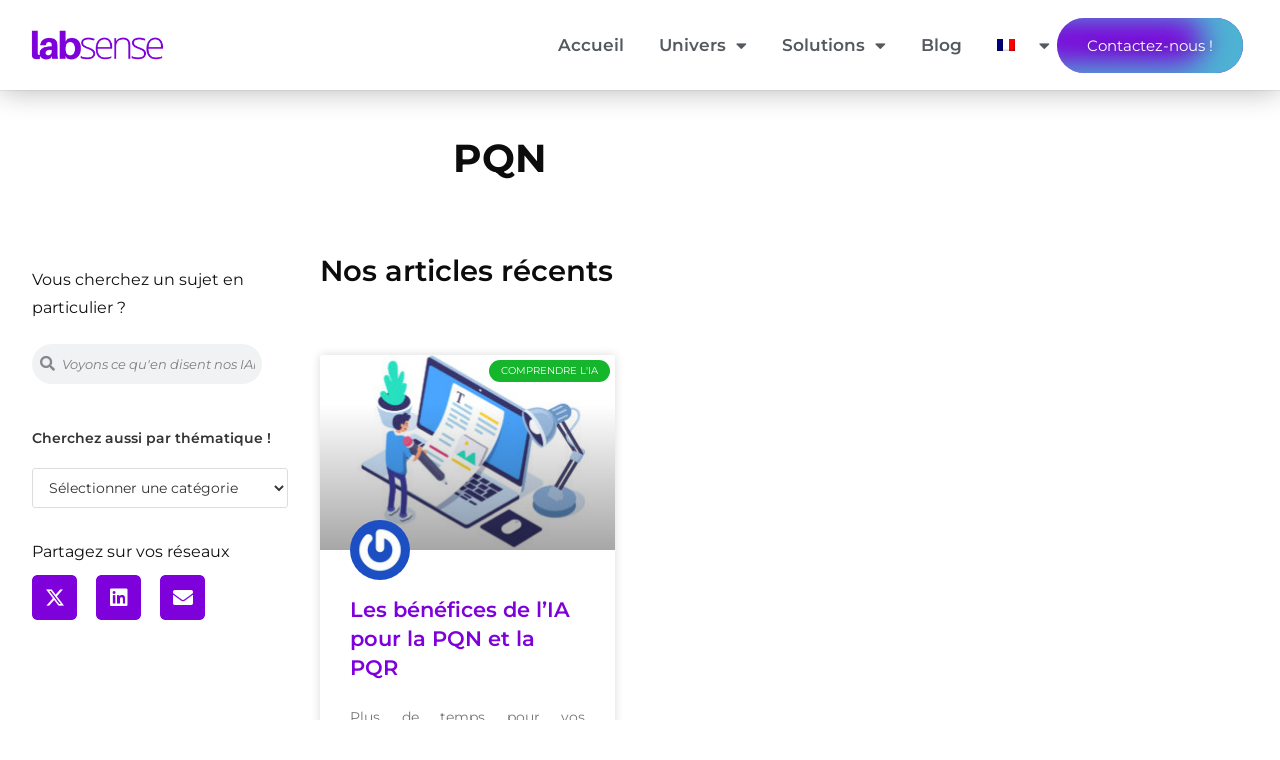

--- FILE ---
content_type: text/html; charset=UTF-8
request_url: https://www.lab-sense.com/tag/pqn/
body_size: 19003
content:
<!DOCTYPE html>
<html class="html" lang="fr-FR">
<head>
	<meta charset="UTF-8">
	<link rel="profile" href="https://gmpg.org/xfn/11">

	<!-- Google Tag Manager -->
<script>(function(w,d,s,l,i){w[l]=w[l]||[];w[l].push({'gtm.start':
new Date().getTime(),event:'gtm.js'});var f=d.getElementsByTagName(s)[0],
j=d.createElement(s),dl=l!='dataLayer'?'&l='+l:'';j.async=true;j.src=
'https://www.googletagmanager.com/gtm.js?id='+i+dl;f.parentNode.insertBefore(j,f);
})(window,document,'script','dataLayer','GTM-MWS8Q2K');</script>
<!-- End Google Tag Manager --><meta name='robots' content='noindex, follow' />
<meta name="viewport" content="width=device-width, initial-scale=1">
	<!-- This site is optimized with the Yoast SEO plugin v26.7 - https://yoast.com/wordpress/plugins/seo/ -->
	<link media="all" href="https://www.lab-sense.com/wp-content/cache/autoptimize/css/autoptimize_ea1bd9522823ab682a91d612dbd1a568.css" rel="stylesheet"><title>Archives des PQN - LabSense</title>
	<meta property="og:locale" content="fr_FR" />
	<meta property="og:type" content="article" />
	<meta property="og:title" content="Archives des PQN - LabSense" />
	<meta property="og:url" content="https://www.lab-sense.com/tag/pqn/" />
	<meta property="og:site_name" content="LabSense" />
	<meta name="twitter:card" content="summary_large_image" />
	<meta name="twitter:site" content="@Lab_Sense" />
	<script type="application/ld+json" class="yoast-schema-graph">{"@context":"https://schema.org","@graph":[{"@type":"CollectionPage","@id":"https://www.lab-sense.com/tag/pqn/","url":"https://www.lab-sense.com/tag/pqn/","name":"Archives des PQN - LabSense","isPartOf":{"@id":"https://www.lab-sense.com/#website"},"primaryImageOfPage":{"@id":"https://www.lab-sense.com/tag/pqn/#primaryimage"},"image":{"@id":"https://www.lab-sense.com/tag/pqn/#primaryimage"},"thumbnailUrl":"https://www.lab-sense.com/wp-content/uploads/2019/11/iStock-974683580.jpg","breadcrumb":{"@id":"https://www.lab-sense.com/tag/pqn/#breadcrumb"},"inLanguage":"fr-FR"},{"@type":"ImageObject","inLanguage":"fr-FR","@id":"https://www.lab-sense.com/tag/pqn/#primaryimage","url":"https://www.lab-sense.com/wp-content/uploads/2019/11/iStock-974683580.jpg","contentUrl":"https://www.lab-sense.com/wp-content/uploads/2019/11/iStock-974683580.jpg","width":1212,"height":866,"caption":"Copywriting concept banner with character. Can use for web banner, infographics, hero images. Flat isometric vector illustration isolated on white background."},{"@type":"BreadcrumbList","@id":"https://www.lab-sense.com/tag/pqn/#breadcrumb","itemListElement":[{"@type":"ListItem","position":1,"name":"Accueil","item":"https://www.lab-sense.com/"},{"@type":"ListItem","position":2,"name":"PQN"}]},{"@type":"WebSite","@id":"https://www.lab-sense.com/#website","url":"https://www.lab-sense.com/","name":"LabSense","description":"Conseil et Studio IA","publisher":{"@id":"https://www.lab-sense.com/#organization"},"potentialAction":[{"@type":"SearchAction","target":{"@type":"EntryPoint","urlTemplate":"https://www.lab-sense.com/?s={search_term_string}"},"query-input":{"@type":"PropertyValueSpecification","valueRequired":true,"valueName":"search_term_string"}}],"inLanguage":"fr-FR"},{"@type":"Organization","@id":"https://www.lab-sense.com/#organization","name":"LabSense","url":"https://www.lab-sense.com/","logo":{"@type":"ImageObject","inLanguage":"fr-FR","@id":"https://www.lab-sense.com/#/schema/logo/image/","url":"https://www.lab-sense.com/wp-content/uploads/2021/04/Logos-3.png","contentUrl":"https://www.lab-sense.com/wp-content/uploads/2021/04/Logos-3.png","width":750,"height":750,"caption":"LabSense"},"image":{"@id":"https://www.lab-sense.com/#/schema/logo/image/"},"sameAs":["https://www.facebook.com/LabSense/","https://x.com/Lab_Sense","https://www.linkedin.com/company/labsense/"]}]}</script>
	<!-- / Yoast SEO plugin. -->


<link rel='dns-prefetch' href='//www.lab-sense.com' />
<link rel='dns-prefetch' href='//fonts.googleapis.com' />
<link rel="alternate" type="application/rss+xml" title="LabSense &raquo; Flux" href="https://www.lab-sense.com/feed/" />
<link rel="alternate" type="application/rss+xml" title="LabSense &raquo; Flux des commentaires" href="https://www.lab-sense.com/comments/feed/" />
<link rel="alternate" type="application/rss+xml" title="LabSense &raquo; Flux de l’étiquette PQN" href="https://www.lab-sense.com/tag/pqn/feed/" />
<style id='wp-img-auto-sizes-contain-inline-css'>
img:is([sizes=auto i],[sizes^="auto," i]){contain-intrinsic-size:3000px 1500px}
/*# sourceURL=wp-img-auto-sizes-contain-inline-css */
</style>

<style id='wp-emoji-styles-inline-css'>

	img.wp-smiley, img.emoji {
		display: inline !important;
		border: none !important;
		box-shadow: none !important;
		height: 1em !important;
		width: 1em !important;
		margin: 0 0.07em !important;
		vertical-align: -0.1em !important;
		background: none !important;
		padding: 0 !important;
	}
/*# sourceURL=wp-emoji-styles-inline-css */
</style>

<style id='wp-block-library-theme-inline-css'>
.wp-block-audio :where(figcaption){color:#555;font-size:13px;text-align:center}.is-dark-theme .wp-block-audio :where(figcaption){color:#ffffffa6}.wp-block-audio{margin:0 0 1em}.wp-block-code{border:1px solid #ccc;border-radius:4px;font-family:Menlo,Consolas,monaco,monospace;padding:.8em 1em}.wp-block-embed :where(figcaption){color:#555;font-size:13px;text-align:center}.is-dark-theme .wp-block-embed :where(figcaption){color:#ffffffa6}.wp-block-embed{margin:0 0 1em}.blocks-gallery-caption{color:#555;font-size:13px;text-align:center}.is-dark-theme .blocks-gallery-caption{color:#ffffffa6}:root :where(.wp-block-image figcaption){color:#555;font-size:13px;text-align:center}.is-dark-theme :root :where(.wp-block-image figcaption){color:#ffffffa6}.wp-block-image{margin:0 0 1em}.wp-block-pullquote{border-bottom:4px solid;border-top:4px solid;color:currentColor;margin-bottom:1.75em}.wp-block-pullquote :where(cite),.wp-block-pullquote :where(footer),.wp-block-pullquote__citation{color:currentColor;font-size:.8125em;font-style:normal;text-transform:uppercase}.wp-block-quote{border-left:.25em solid;margin:0 0 1.75em;padding-left:1em}.wp-block-quote cite,.wp-block-quote footer{color:currentColor;font-size:.8125em;font-style:normal;position:relative}.wp-block-quote:where(.has-text-align-right){border-left:none;border-right:.25em solid;padding-left:0;padding-right:1em}.wp-block-quote:where(.has-text-align-center){border:none;padding-left:0}.wp-block-quote.is-large,.wp-block-quote.is-style-large,.wp-block-quote:where(.is-style-plain){border:none}.wp-block-search .wp-block-search__label{font-weight:700}.wp-block-search__button{border:1px solid #ccc;padding:.375em .625em}:where(.wp-block-group.has-background){padding:1.25em 2.375em}.wp-block-separator.has-css-opacity{opacity:.4}.wp-block-separator{border:none;border-bottom:2px solid;margin-left:auto;margin-right:auto}.wp-block-separator.has-alpha-channel-opacity{opacity:1}.wp-block-separator:not(.is-style-wide):not(.is-style-dots){width:100px}.wp-block-separator.has-background:not(.is-style-dots){border-bottom:none;height:1px}.wp-block-separator.has-background:not(.is-style-wide):not(.is-style-dots){height:2px}.wp-block-table{margin:0 0 1em}.wp-block-table td,.wp-block-table th{word-break:normal}.wp-block-table :where(figcaption){color:#555;font-size:13px;text-align:center}.is-dark-theme .wp-block-table :where(figcaption){color:#ffffffa6}.wp-block-video :where(figcaption){color:#555;font-size:13px;text-align:center}.is-dark-theme .wp-block-video :where(figcaption){color:#ffffffa6}.wp-block-video{margin:0 0 1em}:root :where(.wp-block-template-part.has-background){margin-bottom:0;margin-top:0;padding:1.25em 2.375em}
/*# sourceURL=/wp-includes/css/dist/block-library/theme.min.css */
</style>
<style id='classic-theme-styles-inline-css'>
/*! This file is auto-generated */
.wp-block-button__link{color:#fff;background-color:#32373c;border-radius:9999px;box-shadow:none;text-decoration:none;padding:calc(.667em + 2px) calc(1.333em + 2px);font-size:1.125em}.wp-block-file__button{background:#32373c;color:#fff;text-decoration:none}
/*# sourceURL=/wp-includes/css/classic-themes.min.css */
</style>
<style id='global-styles-inline-css'>
:root{--wp--preset--aspect-ratio--square: 1;--wp--preset--aspect-ratio--4-3: 4/3;--wp--preset--aspect-ratio--3-4: 3/4;--wp--preset--aspect-ratio--3-2: 3/2;--wp--preset--aspect-ratio--2-3: 2/3;--wp--preset--aspect-ratio--16-9: 16/9;--wp--preset--aspect-ratio--9-16: 9/16;--wp--preset--color--black: #000000;--wp--preset--color--cyan-bluish-gray: #abb8c3;--wp--preset--color--white: #ffffff;--wp--preset--color--pale-pink: #f78da7;--wp--preset--color--vivid-red: #cf2e2e;--wp--preset--color--luminous-vivid-orange: #ff6900;--wp--preset--color--luminous-vivid-amber: #fcb900;--wp--preset--color--light-green-cyan: #7bdcb5;--wp--preset--color--vivid-green-cyan: #00d084;--wp--preset--color--pale-cyan-blue: #8ed1fc;--wp--preset--color--vivid-cyan-blue: #0693e3;--wp--preset--color--vivid-purple: #9b51e0;--wp--preset--gradient--vivid-cyan-blue-to-vivid-purple: linear-gradient(135deg,rgb(6,147,227) 0%,rgb(155,81,224) 100%);--wp--preset--gradient--light-green-cyan-to-vivid-green-cyan: linear-gradient(135deg,rgb(122,220,180) 0%,rgb(0,208,130) 100%);--wp--preset--gradient--luminous-vivid-amber-to-luminous-vivid-orange: linear-gradient(135deg,rgb(252,185,0) 0%,rgb(255,105,0) 100%);--wp--preset--gradient--luminous-vivid-orange-to-vivid-red: linear-gradient(135deg,rgb(255,105,0) 0%,rgb(207,46,46) 100%);--wp--preset--gradient--very-light-gray-to-cyan-bluish-gray: linear-gradient(135deg,rgb(238,238,238) 0%,rgb(169,184,195) 100%);--wp--preset--gradient--cool-to-warm-spectrum: linear-gradient(135deg,rgb(74,234,220) 0%,rgb(151,120,209) 20%,rgb(207,42,186) 40%,rgb(238,44,130) 60%,rgb(251,105,98) 80%,rgb(254,248,76) 100%);--wp--preset--gradient--blush-light-purple: linear-gradient(135deg,rgb(255,206,236) 0%,rgb(152,150,240) 100%);--wp--preset--gradient--blush-bordeaux: linear-gradient(135deg,rgb(254,205,165) 0%,rgb(254,45,45) 50%,rgb(107,0,62) 100%);--wp--preset--gradient--luminous-dusk: linear-gradient(135deg,rgb(255,203,112) 0%,rgb(199,81,192) 50%,rgb(65,88,208) 100%);--wp--preset--gradient--pale-ocean: linear-gradient(135deg,rgb(255,245,203) 0%,rgb(182,227,212) 50%,rgb(51,167,181) 100%);--wp--preset--gradient--electric-grass: linear-gradient(135deg,rgb(202,248,128) 0%,rgb(113,206,126) 100%);--wp--preset--gradient--midnight: linear-gradient(135deg,rgb(2,3,129) 0%,rgb(40,116,252) 100%);--wp--preset--font-size--small: 13px;--wp--preset--font-size--medium: 20px;--wp--preset--font-size--large: 36px;--wp--preset--font-size--x-large: 42px;--wp--preset--spacing--20: 0.44rem;--wp--preset--spacing--30: 0.67rem;--wp--preset--spacing--40: 1rem;--wp--preset--spacing--50: 1.5rem;--wp--preset--spacing--60: 2.25rem;--wp--preset--spacing--70: 3.38rem;--wp--preset--spacing--80: 5.06rem;--wp--preset--shadow--natural: 6px 6px 9px rgba(0, 0, 0, 0.2);--wp--preset--shadow--deep: 12px 12px 50px rgba(0, 0, 0, 0.4);--wp--preset--shadow--sharp: 6px 6px 0px rgba(0, 0, 0, 0.2);--wp--preset--shadow--outlined: 6px 6px 0px -3px rgb(255, 255, 255), 6px 6px rgb(0, 0, 0);--wp--preset--shadow--crisp: 6px 6px 0px rgb(0, 0, 0);}:where(.is-layout-flex){gap: 0.5em;}:where(.is-layout-grid){gap: 0.5em;}body .is-layout-flex{display: flex;}.is-layout-flex{flex-wrap: wrap;align-items: center;}.is-layout-flex > :is(*, div){margin: 0;}body .is-layout-grid{display: grid;}.is-layout-grid > :is(*, div){margin: 0;}:where(.wp-block-columns.is-layout-flex){gap: 2em;}:where(.wp-block-columns.is-layout-grid){gap: 2em;}:where(.wp-block-post-template.is-layout-flex){gap: 1.25em;}:where(.wp-block-post-template.is-layout-grid){gap: 1.25em;}.has-black-color{color: var(--wp--preset--color--black) !important;}.has-cyan-bluish-gray-color{color: var(--wp--preset--color--cyan-bluish-gray) !important;}.has-white-color{color: var(--wp--preset--color--white) !important;}.has-pale-pink-color{color: var(--wp--preset--color--pale-pink) !important;}.has-vivid-red-color{color: var(--wp--preset--color--vivid-red) !important;}.has-luminous-vivid-orange-color{color: var(--wp--preset--color--luminous-vivid-orange) !important;}.has-luminous-vivid-amber-color{color: var(--wp--preset--color--luminous-vivid-amber) !important;}.has-light-green-cyan-color{color: var(--wp--preset--color--light-green-cyan) !important;}.has-vivid-green-cyan-color{color: var(--wp--preset--color--vivid-green-cyan) !important;}.has-pale-cyan-blue-color{color: var(--wp--preset--color--pale-cyan-blue) !important;}.has-vivid-cyan-blue-color{color: var(--wp--preset--color--vivid-cyan-blue) !important;}.has-vivid-purple-color{color: var(--wp--preset--color--vivid-purple) !important;}.has-black-background-color{background-color: var(--wp--preset--color--black) !important;}.has-cyan-bluish-gray-background-color{background-color: var(--wp--preset--color--cyan-bluish-gray) !important;}.has-white-background-color{background-color: var(--wp--preset--color--white) !important;}.has-pale-pink-background-color{background-color: var(--wp--preset--color--pale-pink) !important;}.has-vivid-red-background-color{background-color: var(--wp--preset--color--vivid-red) !important;}.has-luminous-vivid-orange-background-color{background-color: var(--wp--preset--color--luminous-vivid-orange) !important;}.has-luminous-vivid-amber-background-color{background-color: var(--wp--preset--color--luminous-vivid-amber) !important;}.has-light-green-cyan-background-color{background-color: var(--wp--preset--color--light-green-cyan) !important;}.has-vivid-green-cyan-background-color{background-color: var(--wp--preset--color--vivid-green-cyan) !important;}.has-pale-cyan-blue-background-color{background-color: var(--wp--preset--color--pale-cyan-blue) !important;}.has-vivid-cyan-blue-background-color{background-color: var(--wp--preset--color--vivid-cyan-blue) !important;}.has-vivid-purple-background-color{background-color: var(--wp--preset--color--vivid-purple) !important;}.has-black-border-color{border-color: var(--wp--preset--color--black) !important;}.has-cyan-bluish-gray-border-color{border-color: var(--wp--preset--color--cyan-bluish-gray) !important;}.has-white-border-color{border-color: var(--wp--preset--color--white) !important;}.has-pale-pink-border-color{border-color: var(--wp--preset--color--pale-pink) !important;}.has-vivid-red-border-color{border-color: var(--wp--preset--color--vivid-red) !important;}.has-luminous-vivid-orange-border-color{border-color: var(--wp--preset--color--luminous-vivid-orange) !important;}.has-luminous-vivid-amber-border-color{border-color: var(--wp--preset--color--luminous-vivid-amber) !important;}.has-light-green-cyan-border-color{border-color: var(--wp--preset--color--light-green-cyan) !important;}.has-vivid-green-cyan-border-color{border-color: var(--wp--preset--color--vivid-green-cyan) !important;}.has-pale-cyan-blue-border-color{border-color: var(--wp--preset--color--pale-cyan-blue) !important;}.has-vivid-cyan-blue-border-color{border-color: var(--wp--preset--color--vivid-cyan-blue) !important;}.has-vivid-purple-border-color{border-color: var(--wp--preset--color--vivid-purple) !important;}.has-vivid-cyan-blue-to-vivid-purple-gradient-background{background: var(--wp--preset--gradient--vivid-cyan-blue-to-vivid-purple) !important;}.has-light-green-cyan-to-vivid-green-cyan-gradient-background{background: var(--wp--preset--gradient--light-green-cyan-to-vivid-green-cyan) !important;}.has-luminous-vivid-amber-to-luminous-vivid-orange-gradient-background{background: var(--wp--preset--gradient--luminous-vivid-amber-to-luminous-vivid-orange) !important;}.has-luminous-vivid-orange-to-vivid-red-gradient-background{background: var(--wp--preset--gradient--luminous-vivid-orange-to-vivid-red) !important;}.has-very-light-gray-to-cyan-bluish-gray-gradient-background{background: var(--wp--preset--gradient--very-light-gray-to-cyan-bluish-gray) !important;}.has-cool-to-warm-spectrum-gradient-background{background: var(--wp--preset--gradient--cool-to-warm-spectrum) !important;}.has-blush-light-purple-gradient-background{background: var(--wp--preset--gradient--blush-light-purple) !important;}.has-blush-bordeaux-gradient-background{background: var(--wp--preset--gradient--blush-bordeaux) !important;}.has-luminous-dusk-gradient-background{background: var(--wp--preset--gradient--luminous-dusk) !important;}.has-pale-ocean-gradient-background{background: var(--wp--preset--gradient--pale-ocean) !important;}.has-electric-grass-gradient-background{background: var(--wp--preset--gradient--electric-grass) !important;}.has-midnight-gradient-background{background: var(--wp--preset--gradient--midnight) !important;}.has-small-font-size{font-size: var(--wp--preset--font-size--small) !important;}.has-medium-font-size{font-size: var(--wp--preset--font-size--medium) !important;}.has-large-font-size{font-size: var(--wp--preset--font-size--large) !important;}.has-x-large-font-size{font-size: var(--wp--preset--font-size--x-large) !important;}
:where(.wp-block-post-template.is-layout-flex){gap: 1.25em;}:where(.wp-block-post-template.is-layout-grid){gap: 1.25em;}
:where(.wp-block-term-template.is-layout-flex){gap: 1.25em;}:where(.wp-block-term-template.is-layout-grid){gap: 1.25em;}
:where(.wp-block-columns.is-layout-flex){gap: 2em;}:where(.wp-block-columns.is-layout-grid){gap: 2em;}
:root :where(.wp-block-pullquote){font-size: 1.5em;line-height: 1.6;}
/*# sourceURL=global-styles-inline-css */
</style>










<link rel='stylesheet' id='oceanwp-google-font-montserrat-css' href='//fonts.googleapis.com/css?family=Montserrat%3A100%2C200%2C300%2C400%2C500%2C600%2C700%2C800%2C900%2C100i%2C200i%2C300i%2C400i%2C500i%2C600i%2C700i%2C800i%2C900i&#038;subset=latin&#038;display=swap&#038;ver=6.9' media='all' />

















<link rel='stylesheet' id='elementor-post-12-css' href='https://www.lab-sense.com/wp-content/cache/autoptimize/css/autoptimize_single_fcd470fc212ea616627949e31f3082ea.css?ver=1769317333' media='all' />
<link rel='stylesheet' id='elementor-post-68-css' href='https://www.lab-sense.com/wp-content/cache/autoptimize/css/autoptimize_single_52c8512923f43f45a4594b4af00e7c8f.css?ver=1769317334' media='all' />
<link rel='stylesheet' id='elementor-post-771-css' href='https://www.lab-sense.com/wp-content/cache/autoptimize/css/autoptimize_single_39cd292d259d9d6e8dd10e3a738d5043.css?ver=1769317334' media='all' />
<link rel='stylesheet' id='elementor-post-9093-css' href='https://www.lab-sense.com/wp-content/cache/autoptimize/css/autoptimize_single_38130fef7446029caa657bd8ff90e627.css?ver=1769317469' media='all' />


<link rel='stylesheet' id='elementor-gf-local-montserrat-css' href='https://www.lab-sense.com/wp-content/cache/autoptimize/css/autoptimize_single_e9f7771414587eceaafdd4c85438ed0a.css?ver=1743754979' media='all' />
<script src="https://www.lab-sense.com/wp-includes/js/jquery/jquery.min.js?ver=3.7.1" id="jquery-core-js"></script>
<script src="https://www.lab-sense.com/wp-includes/js/jquery/jquery-migrate.min.js?ver=3.4.1" id="jquery-migrate-js"></script>
<script src="https://www.lab-sense.com/wp-content/cache/autoptimize/js/autoptimize_single_2344c2369f3ae37fb5f28616b645dadc.js?ver=1.0" id="eae-iconHelper-js"></script>
<script id="wpml-xdomain-data-js-extra">
var wpml_xdomain_data = {"css_selector":"wpml-ls-item","ajax_url":"https://www.lab-sense.com/wp-admin/admin-ajax.php","current_lang":"fr","_nonce":"0662cba75f"};
//# sourceURL=wpml-xdomain-data-js-extra
</script>
<script src="https://www.lab-sense.com/wp-content/cache/autoptimize/js/autoptimize_single_8291e3aabf2bd77ab63cba74a5191ccb.js?ver=486900" id="wpml-xdomain-data-js" defer data-wp-strategy="defer"></script>
<link rel="https://api.w.org/" href="https://www.lab-sense.com/wp-json/" /><link rel="alternate" title="JSON" type="application/json" href="https://www.lab-sense.com/wp-json/wp/v2/tags/104" /><link rel="EditURI" type="application/rsd+xml" title="RSD" href="https://www.lab-sense.com/xmlrpc.php?rsd" />
<meta name="generator" content="WordPress 6.9" />
<meta name="generator" content="WPML ver:4.8.6 stt:1,4,27,2;" />
<meta name="generator" content="Elementor 3.34.0; features: additional_custom_breakpoints; settings: css_print_method-external, google_font-enabled, font_display-auto">
<style>.recentcomments a{display:inline !important;padding:0 !important;margin:0 !important;}</style>			<style>
				.e-con.e-parent:nth-of-type(n+4):not(.e-lazyloaded):not(.e-no-lazyload),
				.e-con.e-parent:nth-of-type(n+4):not(.e-lazyloaded):not(.e-no-lazyload) * {
					background-image: none !important;
				}
				@media screen and (max-height: 1024px) {
					.e-con.e-parent:nth-of-type(n+3):not(.e-lazyloaded):not(.e-no-lazyload),
					.e-con.e-parent:nth-of-type(n+3):not(.e-lazyloaded):not(.e-no-lazyload) * {
						background-image: none !important;
					}
				}
				@media screen and (max-height: 640px) {
					.e-con.e-parent:nth-of-type(n+2):not(.e-lazyloaded):not(.e-no-lazyload),
					.e-con.e-parent:nth-of-type(n+2):not(.e-lazyloaded):not(.e-no-lazyload) * {
						background-image: none !important;
					}
				}
			</style>
			<link rel="icon" href="https://www.lab-sense.com/wp-content/uploads/2025/11/LabSense-Carre-New-300x300.png" sizes="32x32" />
<link rel="icon" href="https://www.lab-sense.com/wp-content/uploads/2025/11/LabSense-Carre-New-300x300.png" sizes="192x192" />
<link rel="apple-touch-icon" href="https://www.lab-sense.com/wp-content/uploads/2025/11/LabSense-Carre-New-300x300.png" />
<meta name="msapplication-TileImage" content="https://www.lab-sense.com/wp-content/uploads/2025/11/LabSense-Carre-New-300x300.png" />
		<style id="wp-custom-css">
			.is-style-btn-lb .wp-block-button__link{font-weight:500;transition:all 0.5s ease;text-shadow:0 0 10px rgb(0 0 0 / 30%);box-shadow:-35px -5px 30px 5px #4eb3d3 inset;border-style:solid;border-radius:50px;padding:20px 30px}@media (max-width:767px){.is-style-btn-lb{text-align:center}}.is-style-btn-lb .wp-block-button__link:hover{color:var( --e-global-color-secondary );background-color:white;fill:white;box-shadow:-35px -5px 30px 5px white inset}html >body >#LeadboosterContainer[role=complementary]{z-index:1000 !important}.elementor-kit-12 #sd-cmp button{padding:initial}		</style>
		<!-- OceanWP CSS -->
<style type="text/css">
/* Colors */a:hover,a.light:hover,.theme-heading .text::before,.theme-heading .text::after,#top-bar-content >a:hover,#top-bar-social li.oceanwp-email a:hover,#site-navigation-wrap .dropdown-menu >li >a:hover,#site-header.medium-header #medium-searchform button:hover,.oceanwp-mobile-menu-icon a:hover,.blog-entry.post .blog-entry-header .entry-title a:hover,.blog-entry.post .blog-entry-readmore a:hover,.blog-entry.thumbnail-entry .blog-entry-category a,ul.meta li a:hover,.dropcap,.single nav.post-navigation .nav-links .title,body .related-post-title a:hover,body #wp-calendar caption,body .contact-info-widget.default i,body .contact-info-widget.big-icons i,body .custom-links-widget .oceanwp-custom-links li a:hover,body .custom-links-widget .oceanwp-custom-links li a:hover:before,body .posts-thumbnails-widget li a:hover,body .social-widget li.oceanwp-email a:hover,.comment-author .comment-meta .comment-reply-link,#respond #cancel-comment-reply-link:hover,#footer-widgets .footer-box a:hover,#footer-bottom a:hover,#footer-bottom #footer-bottom-menu a:hover,.sidr a:hover,.sidr-class-dropdown-toggle:hover,.sidr-class-menu-item-has-children.active >a,.sidr-class-menu-item-has-children.active >a >.sidr-class-dropdown-toggle,input[type=checkbox]:checked:before{color:#7e00db}.single nav.post-navigation .nav-links .title .owp-icon use,.blog-entry.post .blog-entry-readmore a:hover .owp-icon use,body .contact-info-widget.default .owp-icon use,body .contact-info-widget.big-icons .owp-icon use{stroke:#7e00db}input[type="button"],input[type="reset"],input[type="submit"],button[type="submit"],.button,#site-navigation-wrap .dropdown-menu >li.btn >a >span,.thumbnail:hover i,.thumbnail:hover .link-post-svg-icon,.post-quote-content,.omw-modal .omw-close-modal,body .contact-info-widget.big-icons li:hover i,body .contact-info-widget.big-icons li:hover .owp-icon,body div.wpforms-container-full .wpforms-form input[type=submit],body div.wpforms-container-full .wpforms-form button[type=submit],body div.wpforms-container-full .wpforms-form .wpforms-page-button,.woocommerce-cart .wp-element-button,.woocommerce-checkout .wp-element-button,.wp-block-button__link{background-color:#7e00db}.widget-title{border-color:#7e00db}blockquote{border-color:#7e00db}.wp-block-quote{border-color:#7e00db}#searchform-dropdown{border-color:#7e00db}.dropdown-menu .sub-menu{border-color:#7e00db}.blog-entry.large-entry .blog-entry-readmore a:hover{border-color:#7e00db}.oceanwp-newsletter-form-wrap input[type="email"]:focus{border-color:#7e00db}.social-widget li.oceanwp-email a:hover{border-color:#7e00db}#respond #cancel-comment-reply-link:hover{border-color:#7e00db}body .contact-info-widget.big-icons li:hover i{border-color:#7e00db}body .contact-info-widget.big-icons li:hover .owp-icon{border-color:#7e00db}#footer-widgets .oceanwp-newsletter-form-wrap input[type="email"]:focus{border-color:#7e00db}input[type="button"]:hover,input[type="reset"]:hover,input[type="submit"]:hover,button[type="submit"]:hover,input[type="button"]:focus,input[type="reset"]:focus,input[type="submit"]:focus,button[type="submit"]:focus,.button:hover,.button:focus,#site-navigation-wrap .dropdown-menu >li.btn >a:hover >span,.post-quote-author,.omw-modal .omw-close-modal:hover,body div.wpforms-container-full .wpforms-form input[type=submit]:hover,body div.wpforms-container-full .wpforms-form button[type=submit]:hover,body div.wpforms-container-full .wpforms-form .wpforms-page-button:hover,.woocommerce-cart .wp-element-button:hover,.woocommerce-checkout .wp-element-button:hover,.wp-block-button__link:hover{background-color:#40b088}table th,table td,hr,.content-area,body.content-left-sidebar #content-wrap .content-area,.content-left-sidebar .content-area,#top-bar-wrap,#site-header,#site-header.top-header #search-toggle,.dropdown-menu ul li,.centered-minimal-page-header,.blog-entry.post,.blog-entry.grid-entry .blog-entry-inner,.blog-entry.thumbnail-entry .blog-entry-bottom,.single-post .entry-title,.single .entry-share-wrap .entry-share,.single .entry-share,.single .entry-share ul li a,.single nav.post-navigation,.single nav.post-navigation .nav-links .nav-previous,#author-bio,#author-bio .author-bio-avatar,#author-bio .author-bio-social li a,#related-posts,#comments,.comment-body,#respond #cancel-comment-reply-link,#blog-entries .type-page,.page-numbers a,.page-numbers span:not(.elementor-screen-only),.page-links span,body #wp-calendar caption,body #wp-calendar th,body #wp-calendar tbody,body .contact-info-widget.default i,body .contact-info-widget.big-icons i,body .contact-info-widget.big-icons .owp-icon,body .contact-info-widget.default .owp-icon,body .posts-thumbnails-widget li,body .tagcloud a{border-color:}a{color:#483ed0}a .owp-icon use{stroke:#483ed0}a:hover{color:#40b088}a:hover .owp-icon use{stroke:#40b088}body .theme-button,body input[type="submit"],body button[type="submit"],body button,body .button,body div.wpforms-container-full .wpforms-form input[type=submit],body div.wpforms-container-full .wpforms-form button[type=submit],body div.wpforms-container-full .wpforms-form .wpforms-page-button,.woocommerce-cart .wp-element-button,.woocommerce-checkout .wp-element-button,.wp-block-button__link{background-color:#7e00db}body .theme-button,body input[type="submit"],body button[type="submit"],body button,body .button,body div.wpforms-container-full .wpforms-form input[type=submit],body div.wpforms-container-full .wpforms-form button[type=submit],body div.wpforms-container-full .wpforms-form .wpforms-page-button,.woocommerce-cart .wp-element-button,.woocommerce-checkout .wp-element-button,.wp-block-button__link{border-color:#ffffff}body .theme-button:hover,body input[type="submit"]:hover,body button[type="submit"]:hover,body button:hover,body .button:hover,body div.wpforms-container-full .wpforms-form input[type=submit]:hover,body div.wpforms-container-full .wpforms-form input[type=submit]:active,body div.wpforms-container-full .wpforms-form button[type=submit]:hover,body div.wpforms-container-full .wpforms-form button[type=submit]:active,body div.wpforms-container-full .wpforms-form .wpforms-page-button:hover,body div.wpforms-container-full .wpforms-form .wpforms-page-button:active,.woocommerce-cart .wp-element-button:hover,.woocommerce-checkout .wp-element-button:hover,.wp-block-button__link:hover{border-color:#ffffff}body{color:#111111}/* OceanWP Style Settings CSS */@media only screen and (min-width:960px){.widget-area,.content-left-sidebar .widget-area{width:29%}}.theme-button,input[type="submit"],button[type="submit"],button,.button,body div.wpforms-container-full .wpforms-form input[type=submit],body div.wpforms-container-full .wpforms-form button[type=submit],body div.wpforms-container-full .wpforms-form .wpforms-page-button{border-style:solid}.theme-button,input[type="submit"],button[type="submit"],button,.button,body div.wpforms-container-full .wpforms-form input[type=submit],body div.wpforms-container-full .wpforms-form button[type=submit],body div.wpforms-container-full .wpforms-form .wpforms-page-button{border-width:1px}form input[type="text"],form input[type="password"],form input[type="email"],form input[type="url"],form input[type="date"],form input[type="month"],form input[type="time"],form input[type="datetime"],form input[type="datetime-local"],form input[type="week"],form input[type="number"],form input[type="search"],form input[type="tel"],form input[type="color"],form select,form textarea,.woocommerce .woocommerce-checkout .select2-container--default .select2-selection--single{border-style:solid}body div.wpforms-container-full .wpforms-form input[type=date],body div.wpforms-container-full .wpforms-form input[type=datetime],body div.wpforms-container-full .wpforms-form input[type=datetime-local],body div.wpforms-container-full .wpforms-form input[type=email],body div.wpforms-container-full .wpforms-form input[type=month],body div.wpforms-container-full .wpforms-form input[type=number],body div.wpforms-container-full .wpforms-form input[type=password],body div.wpforms-container-full .wpforms-form input[type=range],body div.wpforms-container-full .wpforms-form input[type=search],body div.wpforms-container-full .wpforms-form input[type=tel],body div.wpforms-container-full .wpforms-form input[type=text],body div.wpforms-container-full .wpforms-form input[type=time],body div.wpforms-container-full .wpforms-form input[type=url],body div.wpforms-container-full .wpforms-form input[type=week],body div.wpforms-container-full .wpforms-form select,body div.wpforms-container-full .wpforms-form textarea{border-style:solid}form input[type="text"],form input[type="password"],form input[type="email"],form input[type="url"],form input[type="date"],form input[type="month"],form input[type="time"],form input[type="datetime"],form input[type="datetime-local"],form input[type="week"],form input[type="number"],form input[type="search"],form input[type="tel"],form input[type="color"],form select,form textarea{border-radius:3px}body div.wpforms-container-full .wpforms-form input[type=date],body div.wpforms-container-full .wpforms-form input[type=datetime],body div.wpforms-container-full .wpforms-form input[type=datetime-local],body div.wpforms-container-full .wpforms-form input[type=email],body div.wpforms-container-full .wpforms-form input[type=month],body div.wpforms-container-full .wpforms-form input[type=number],body div.wpforms-container-full .wpforms-form input[type=password],body div.wpforms-container-full .wpforms-form input[type=range],body div.wpforms-container-full .wpforms-form input[type=search],body div.wpforms-container-full .wpforms-form input[type=tel],body div.wpforms-container-full .wpforms-form input[type=text],body div.wpforms-container-full .wpforms-form input[type=time],body div.wpforms-container-full .wpforms-form input[type=url],body div.wpforms-container-full .wpforms-form input[type=week],body div.wpforms-container-full .wpforms-form select,body div.wpforms-container-full .wpforms-form textarea{border-radius:3px}/* Header */#site-header.has-header-media .overlay-header-media{background-color:rgba(0,0,0,0.5)}/* Blog CSS */.blog-entry.post .blog-entry-header .entry-title a{color:#7e00db}.blog-entry.post .blog-entry-readmore a{color:#7e00db}.ocean-single-post-header ul.meta-item li a:hover{color:#333333}/* Typography */body{font-family:Montserrat;font-size:14px;line-height:1.8}h1,h2,h3,h4,h5,h6,.theme-heading,.widget-title,.oceanwp-widget-recent-posts-title,.comment-reply-title,.entry-title,.sidebar-box .widget-title{font-family:Montserrat;line-height:1.4}h1{font-family:Montserrat;font-size:23px;line-height:1.4}h2{font-family:Montserrat;font-size:20px;line-height:1.4}h3{font-family:Montserrat;font-size:18px;line-height:1.4}h4{font-family:Montserrat;font-size:17px;line-height:1.4}h5{font-size:14px;line-height:1.4}h6{font-size:15px;line-height:1.4}.page-header .page-header-title,.page-header.background-image-page-header .page-header-title{font-family:Montserrat;font-size:32px;line-height:1.4}.page-header .page-subheading{font-family:Montserrat;font-size:15px;line-height:1.8}.site-breadcrumbs,.site-breadcrumbs a{font-family:Montserrat;font-size:13px;line-height:1.4}#top-bar-content,#top-bar-social-alt{font-size:12px;line-height:1.8}#site-logo a.site-logo-text{font-family:Montserrat;font-size:24px;line-height:1.8}#site-navigation-wrap .dropdown-menu >li >a,#site-header.full_screen-header .fs-dropdown-menu >li >a,#site-header.top-header #site-navigation-wrap .dropdown-menu >li >a,#site-header.center-header #site-navigation-wrap .dropdown-menu >li >a,#site-header.medium-header #site-navigation-wrap .dropdown-menu >li >a,.oceanwp-mobile-menu-icon a{font-family:Montserrat}.dropdown-menu ul li a.menu-link,#site-header.full_screen-header .fs-dropdown-menu ul.sub-menu li a{font-family:Montserrat;font-size:12px;line-height:1.2;letter-spacing:.6px}.sidr-class-dropdown-menu li a,a.sidr-class-toggle-sidr-close,#mobile-dropdown ul li a,body #mobile-fullscreen ul li a{font-family:Montserrat;font-size:15px;line-height:1.8}.blog-entry.post .blog-entry-header .entry-title a{font-family:Montserrat;font-size:24px;line-height:1.4}.ocean-single-post-header .single-post-title{font-size:34px;line-height:1.4;letter-spacing:.6px}.ocean-single-post-header ul.meta-item li,.ocean-single-post-header ul.meta-item li a{font-size:13px;line-height:1.4;letter-spacing:.6px}.ocean-single-post-header .post-author-name,.ocean-single-post-header .post-author-name a{font-size:14px;line-height:1.4;letter-spacing:.6px}.ocean-single-post-header .post-author-description{font-size:12px;line-height:1.4;letter-spacing:.6px}.single-post .entry-title{font-family:Montserrat;line-height:1.4;letter-spacing:.6px}.single-post ul.meta li,.single-post ul.meta li a{font-size:14px;line-height:1.4;letter-spacing:.6px}.sidebar-box .widget-title,.sidebar-box.widget_block .wp-block-heading{font-family:Montserrat;font-size:13px;line-height:1;letter-spacing:1px}.sidebar-box,.footer-box{font-family:Montserrat}#footer-widgets .footer-box .widget-title{font-family:Montserrat;font-size:13px;line-height:1;letter-spacing:1px}#footer-bottom #copyright{font-family:Montserrat;font-size:12px;line-height:1}#footer-bottom #footer-bottom-menu{font-family:Montserrat;font-size:12px;line-height:1}.woocommerce-store-notice.demo_store{line-height:2;letter-spacing:1.5px}.demo_store .woocommerce-store-notice__dismiss-link{line-height:2;letter-spacing:1.5px}.woocommerce ul.products li.product li.title h2,.woocommerce ul.products li.product li.title a{font-size:14px;line-height:1.5}.woocommerce ul.products li.product li.category,.woocommerce ul.products li.product li.category a{font-size:12px;line-height:1}.woocommerce ul.products li.product .price{font-size:18px;line-height:1}.woocommerce ul.products li.product .button,.woocommerce ul.products li.product .product-inner .added_to_cart{font-size:12px;line-height:1.5;letter-spacing:1px}.woocommerce ul.products li.owp-woo-cond-notice span,.woocommerce ul.products li.owp-woo-cond-notice a{font-size:16px;line-height:1;letter-spacing:1px;font-weight:600;text-transform:capitalize}.woocommerce div.product .product_title{font-size:24px;line-height:1.4;letter-spacing:.6px}.woocommerce div.product p.price{font-size:36px;line-height:1}.woocommerce .owp-btn-normal .summary form button.button,.woocommerce .owp-btn-big .summary form button.button,.woocommerce .owp-btn-very-big .summary form button.button{font-size:12px;line-height:1.5;letter-spacing:1px;text-transform:uppercase}.woocommerce div.owp-woo-single-cond-notice span,.woocommerce div.owp-woo-single-cond-notice a{font-size:18px;line-height:2;letter-spacing:1.5px;font-weight:600;text-transform:capitalize}.ocean-preloader--active .preloader-after-content{font-size:20px;line-height:1.8;letter-spacing:.6px}
</style></head>

<body class="archive tag tag-pqn tag-104 wp-custom-logo wp-embed-responsive wp-theme-oceanwp oceanwp-theme dropdown-mobile default-breakpoint has-sidebar content-right-sidebar page-header-disabled elementor-page-9092 elementor-page-9093 elementor-default elementor-template-full-width elementor-kit-12" itemscope="itemscope" itemtype="https://schema.org/Blog">

	
	<!-- Google Tag Manager (noscript) -->
<noscript><iframe src="https://www.googletagmanager.com/ns.html?id=GTM-MWS8Q2K"
height="0" width="0" style="display:none;visibility:hidden"></iframe></noscript>
<!-- End Google Tag Manager (noscript) -->
	<div id="outer-wrap" class="site clr">

		<a class="skip-link screen-reader-text" href="#main">Skip to content</a>

		
		<div id="wrap" class="clr">

			
			
<header id="site-header" class="clr" data-height="74" itemscope="itemscope" itemtype="https://schema.org/WPHeader" role="banner">

			<header data-elementor-type="header" data-elementor-id="68" class="elementor elementor-68 elementor-location-header" data-elementor-post-type="elementor_library">
					<section class="has_eae_slider elementor-section elementor-top-section elementor-element elementor-element-61d93097 elementor-section-height-min-height elementor-section-full_width elementor-section-height-default elementor-section-items-middle" data-eae-slider="26599" data-id="61d93097" data-element_type="section" data-settings="{&quot;background_background&quot;:&quot;classic&quot;}">
						<div class="elementor-container elementor-column-gap-default">
					<div class="has_eae_slider elementor-column elementor-col-100 elementor-top-column elementor-element elementor-element-696204c1" data-eae-slider="38542" data-id="696204c1" data-element_type="column">
			<div class="elementor-widget-wrap elementor-element-populated">
						<section class="has_eae_slider elementor-section elementor-inner-section elementor-element elementor-element-cf69349 elementor-section-height-min-height elementor-section-full_width elementor-section-height-default" data-eae-slider="77322" data-id="cf69349" data-element_type="section" data-settings="{&quot;background_background&quot;:&quot;classic&quot;,&quot;sticky&quot;:&quot;top&quot;,&quot;sticky_on&quot;:[&quot;desktop&quot;,&quot;tablet&quot;,&quot;mobile&quot;],&quot;sticky_offset&quot;:0,&quot;sticky_effects_offset&quot;:0,&quot;sticky_anchor_link_offset&quot;:0}">
						<div class="elementor-container elementor-column-gap-default">
					<div class="has_eae_slider elementor-column elementor-col-33 elementor-inner-column elementor-element elementor-element-66fb628b" data-eae-slider="64819" data-id="66fb628b" data-element_type="column">
			<div class="elementor-widget-wrap elementor-element-populated">
						<div class="elementor-element elementor-element-7c0e8a9 elementor-widget__width-initial elementor-widget elementor-widget-theme-site-logo elementor-widget-image" data-id="7c0e8a9" data-element_type="widget" data-widget_type="theme-site-logo.default">
				<div class="elementor-widget-container">
											<a href="https://www.lab-sense.com">
			<img fetchpriority="high" width="500" height="116" src="https://www.lab-sense.com/wp-content/uploads/2025/11/LabSense-New-violet-transparent-sans-baseline-e1763134609156.png" class="attachment-full size-full wp-image-12057" alt="Logo LabSense, violet et transparent" />				</a>
											</div>
				</div>
					</div>
		</div>
				<nav class="has_eae_slider elementor-column elementor-col-33 elementor-inner-column elementor-element elementor-element-14ae2009" data-eae-slider="29598" data-id="14ae2009" data-element_type="column">
			<div class="elementor-widget-wrap elementor-element-populated">
						<div class="elementor-element elementor-element-674320d0 elementor-nav-menu__align-end elementor-nav-menu--stretch elementor-nav-menu__text-align-center elementor-nav-menu--dropdown-tablet elementor-nav-menu--toggle elementor-nav-menu--burger elementor-widget elementor-widget-nav-menu" data-id="674320d0" data-element_type="widget" data-settings="{&quot;full_width&quot;:&quot;stretch&quot;,&quot;layout&quot;:&quot;horizontal&quot;,&quot;submenu_icon&quot;:{&quot;value&quot;:&quot;&lt;i class=\&quot;fas fa-caret-down\&quot; aria-hidden=\&quot;true\&quot;&gt;&lt;\/i&gt;&quot;,&quot;library&quot;:&quot;fa-solid&quot;},&quot;toggle&quot;:&quot;burger&quot;}" data-widget_type="nav-menu.default">
				<div class="elementor-widget-container">
								<nav aria-label="Menu" class="elementor-nav-menu--main elementor-nav-menu__container elementor-nav-menu--layout-horizontal e--pointer-underline e--animation-fade">
				<ul id="menu-1-674320d0" class="elementor-nav-menu"><li class="menu-item menu-item-type-post_type menu-item-object-page menu-item-home menu-item-66"><a href="https://www.lab-sense.com/" class="elementor-item">Accueil</a></li>
<li class="menu-item menu-item-type-custom menu-item-object-custom menu-item-has-children menu-item-12472"><a href="#" class="elementor-item elementor-item-anchor">Univers</a>
<ul class="sub-menu elementor-nav-menu--dropdown">
	<li class="menu-item menu-item-type-post_type menu-item-object-page menu-item-57"><a href="https://www.lab-sense.com/media.html" class="elementor-sub-item">Médias</a></li>
	<li class="menu-item menu-item-type-post_type menu-item-object-page menu-item-59"><a href="https://www.lab-sense.com/immobilier.html" class="elementor-sub-item">Immobilier</a></li>
	<li class="menu-item menu-item-type-post_type menu-item-object-page menu-item-58"><a href="https://www.lab-sense.com/e-commerce.html" class="elementor-sub-item">E-commerce</a></li>
	<li class="menu-item menu-item-type-post_type menu-item-object-page menu-item-60"><a href="https://www.lab-sense.com/tourisme-ia.html" class="elementor-sub-item">Tourisme</a></li>
</ul>
</li>
<li class="menu-item menu-item-type-custom menu-item-object-custom menu-item-has-children menu-item-4703"><a href="#" class="elementor-item elementor-item-anchor">Solutions</a>
<ul class="sub-menu elementor-nav-menu--dropdown">
	<li class="menu-item menu-item-type-post_type menu-item-object-page menu-item-4863"><a href="https://www.lab-sense.com/scribt.html" class="elementor-sub-item">Génération de contenu multilingue</a></li>
	<li class="menu-item menu-item-type-post_type menu-item-object-page menu-item-4710"><a href="https://www.lab-sense.com/digit.html" class="elementor-sub-item">Catégorisation intelligente</a></li>
	<li class="menu-item menu-item-type-post_type menu-item-object-page menu-item-4709"><a href="https://www.lab-sense.com/verdicto.html" class="elementor-sub-item">Synthèse et reformulation</a></li>
	<li class="menu-item menu-item-type-custom menu-item-object-custom menu-item-4711"><a target="_blank" href="https://www.allready.ai/fr/" class="elementor-sub-item">Nouveau : Allready</a></li>
</ul>
</li>
<li class="menu-item menu-item-type-taxonomy menu-item-object-category menu-item-4583"><a href="https://www.lab-sense.com/blog/" class="elementor-item">Blog</a></li>
<li class="menu-item wpml-ls-slot-30 wpml-ls-item wpml-ls-item-fr wpml-ls-current-language wpml-ls-menu-item wpml-ls-first-item menu-item-type-wpml_ls_menu_item menu-item-object-wpml_ls_menu_item menu-item-has-children menu-item-wpml-ls-30-fr"><a href="https://www.lab-sense.com/tag/pqn/" role="menuitem" class="elementor-item"><img
            class="wpml-ls-flag"
            src="https://www.lab-sense.com/wp-content/plugins/sitepress-multilingual-cms/res/flags/fr.png"
            alt="Français"
            
            
    /></a>
<ul class="sub-menu elementor-nav-menu--dropdown">
	<li class="menu-item wpml-ls-slot-30 wpml-ls-item wpml-ls-item-en wpml-ls-menu-item menu-item-type-wpml_ls_menu_item menu-item-object-wpml_ls_menu_item menu-item-wpml-ls-30-en"><a href="https://www.lab-sense.io/tag/national-daily-press/" title="Passer à Anglais" aria-label="Passer à Anglais" role="menuitem" class="elementor-sub-item"><img
            class="wpml-ls-flag"
            src="https://www.lab-sense.com/wp-content/plugins/sitepress-multilingual-cms/res/flags/en.png"
            alt="Anglais"
            
            
    /></a></li>
	<li class="menu-item wpml-ls-slot-30 wpml-ls-item wpml-ls-item-es wpml-ls-menu-item menu-item-type-wpml_ls_menu_item menu-item-object-wpml_ls_menu_item menu-item-wpml-ls-30-es"><a href="https://www.lab-sense.es/tag/prensa-nacional/" title="Passer à Espagnol" aria-label="Passer à Espagnol" role="menuitem" class="elementor-sub-item"><img
            class="wpml-ls-flag"
            src="https://www.lab-sense.com/wp-content/plugins/sitepress-multilingual-cms/res/flags/es.png"
            alt="Espagnol"
            
            
    /></a></li>
	<li class="menu-item wpml-ls-slot-30 wpml-ls-item wpml-ls-item-it wpml-ls-menu-item wpml-ls-last-item menu-item-type-wpml_ls_menu_item menu-item-object-wpml_ls_menu_item menu-item-wpml-ls-30-it"><a href="https://www.lab-sense.it/tag/stampa-nazionale/" title="Passer à Italien" aria-label="Passer à Italien" role="menuitem" class="elementor-sub-item"><img
            class="wpml-ls-flag"
            src="https://www.lab-sense.com/wp-content/plugins/sitepress-multilingual-cms/res/flags/it.png"
            alt="Italien"
            
            
    /></a></li>
</ul>
</li>
</ul>			</nav>
					<div class="elementor-menu-toggle" role="button" tabindex="0" aria-label="Permuter le menu" aria-expanded="false">
			<i aria-hidden="true" role="presentation" class="elementor-menu-toggle__icon--open eicon-menu-bar"></i><i aria-hidden="true" role="presentation" class="elementor-menu-toggle__icon--close eicon-close"></i>		</div>
					<nav class="elementor-nav-menu--dropdown elementor-nav-menu__container" aria-hidden="true">
				<ul id="menu-2-674320d0" class="elementor-nav-menu"><li class="menu-item menu-item-type-post_type menu-item-object-page menu-item-home menu-item-66"><a href="https://www.lab-sense.com/" class="elementor-item" tabindex="-1">Accueil</a></li>
<li class="menu-item menu-item-type-custom menu-item-object-custom menu-item-has-children menu-item-12472"><a href="#" class="elementor-item elementor-item-anchor" tabindex="-1">Univers</a>
<ul class="sub-menu elementor-nav-menu--dropdown">
	<li class="menu-item menu-item-type-post_type menu-item-object-page menu-item-57"><a href="https://www.lab-sense.com/media.html" class="elementor-sub-item" tabindex="-1">Médias</a></li>
	<li class="menu-item menu-item-type-post_type menu-item-object-page menu-item-59"><a href="https://www.lab-sense.com/immobilier.html" class="elementor-sub-item" tabindex="-1">Immobilier</a></li>
	<li class="menu-item menu-item-type-post_type menu-item-object-page menu-item-58"><a href="https://www.lab-sense.com/e-commerce.html" class="elementor-sub-item" tabindex="-1">E-commerce</a></li>
	<li class="menu-item menu-item-type-post_type menu-item-object-page menu-item-60"><a href="https://www.lab-sense.com/tourisme-ia.html" class="elementor-sub-item" tabindex="-1">Tourisme</a></li>
</ul>
</li>
<li class="menu-item menu-item-type-custom menu-item-object-custom menu-item-has-children menu-item-4703"><a href="#" class="elementor-item elementor-item-anchor" tabindex="-1">Solutions</a>
<ul class="sub-menu elementor-nav-menu--dropdown">
	<li class="menu-item menu-item-type-post_type menu-item-object-page menu-item-4863"><a href="https://www.lab-sense.com/scribt.html" class="elementor-sub-item" tabindex="-1">Génération de contenu multilingue</a></li>
	<li class="menu-item menu-item-type-post_type menu-item-object-page menu-item-4710"><a href="https://www.lab-sense.com/digit.html" class="elementor-sub-item" tabindex="-1">Catégorisation intelligente</a></li>
	<li class="menu-item menu-item-type-post_type menu-item-object-page menu-item-4709"><a href="https://www.lab-sense.com/verdicto.html" class="elementor-sub-item" tabindex="-1">Synthèse et reformulation</a></li>
	<li class="menu-item menu-item-type-custom menu-item-object-custom menu-item-4711"><a target="_blank" href="https://www.allready.ai/fr/" class="elementor-sub-item" tabindex="-1">Nouveau : Allready</a></li>
</ul>
</li>
<li class="menu-item menu-item-type-taxonomy menu-item-object-category menu-item-4583"><a href="https://www.lab-sense.com/blog/" class="elementor-item" tabindex="-1">Blog</a></li>
<li class="menu-item wpml-ls-slot-30 wpml-ls-item wpml-ls-item-fr wpml-ls-current-language wpml-ls-menu-item wpml-ls-first-item menu-item-type-wpml_ls_menu_item menu-item-object-wpml_ls_menu_item menu-item-has-children menu-item-wpml-ls-30-fr"><a href="https://www.lab-sense.com/tag/pqn/" role="menuitem" class="elementor-item" tabindex="-1"><img
            class="wpml-ls-flag"
            src="https://www.lab-sense.com/wp-content/plugins/sitepress-multilingual-cms/res/flags/fr.png"
            alt="Français"
            
            
    /></a>
<ul class="sub-menu elementor-nav-menu--dropdown">
	<li class="menu-item wpml-ls-slot-30 wpml-ls-item wpml-ls-item-en wpml-ls-menu-item menu-item-type-wpml_ls_menu_item menu-item-object-wpml_ls_menu_item menu-item-wpml-ls-30-en"><a href="https://www.lab-sense.io/tag/national-daily-press/" title="Passer à Anglais" aria-label="Passer à Anglais" role="menuitem" class="elementor-sub-item" tabindex="-1"><img
            class="wpml-ls-flag"
            src="https://www.lab-sense.com/wp-content/plugins/sitepress-multilingual-cms/res/flags/en.png"
            alt="Anglais"
            
            
    /></a></li>
	<li class="menu-item wpml-ls-slot-30 wpml-ls-item wpml-ls-item-es wpml-ls-menu-item menu-item-type-wpml_ls_menu_item menu-item-object-wpml_ls_menu_item menu-item-wpml-ls-30-es"><a href="https://www.lab-sense.es/tag/prensa-nacional/" title="Passer à Espagnol" aria-label="Passer à Espagnol" role="menuitem" class="elementor-sub-item" tabindex="-1"><img
            class="wpml-ls-flag"
            src="https://www.lab-sense.com/wp-content/plugins/sitepress-multilingual-cms/res/flags/es.png"
            alt="Espagnol"
            
            
    /></a></li>
	<li class="menu-item wpml-ls-slot-30 wpml-ls-item wpml-ls-item-it wpml-ls-menu-item wpml-ls-last-item menu-item-type-wpml_ls_menu_item menu-item-object-wpml_ls_menu_item menu-item-wpml-ls-30-it"><a href="https://www.lab-sense.it/tag/stampa-nazionale/" title="Passer à Italien" aria-label="Passer à Italien" role="menuitem" class="elementor-sub-item" tabindex="-1"><img
            class="wpml-ls-flag"
            src="https://www.lab-sense.com/wp-content/plugins/sitepress-multilingual-cms/res/flags/it.png"
            alt="Italien"
            
            
    /></a></li>
</ul>
</li>
</ul>			</nav>
						</div>
				</div>
					</div>
		</nav>
				<div class="has_eae_slider elementor-column elementor-col-33 elementor-inner-column elementor-element elementor-element-ec0c00f elementor-hidden-tablet elementor-hidden-mobile" data-eae-slider="22992" data-id="ec0c00f" data-element_type="column">
			<div class="elementor-widget-wrap elementor-element-populated">
						<div class="elementor-element elementor-element-8bef7bc elementor-align-right elementor-widget__width-initial elementor-hidden-tablet elementor-hidden-mobile elementor-widget elementor-widget-button" data-id="8bef7bc" data-element_type="widget" data-widget_type="button.default">
				<div class="elementor-widget-container">
									<div class="elementor-button-wrapper">
					<a class="elementor-button elementor-button-link elementor-size-sm" href="https://www.lab-sense.com/contactez-nous.html">
						<span class="elementor-button-content-wrapper">
									<span class="elementor-button-text">Contactez-nous !</span>
					</span>
					</a>
				</div>
								</div>
				</div>
					</div>
		</div>
					</div>
		</section>
					</div>
		</div>
					</div>
		</section>
				</header>
		
</header><!-- #site-header -->


			
			<main id="main" class="site-main clr"  role="main">

						<div data-elementor-type="archive" data-elementor-id="9093" class="elementor elementor-9093 elementor-location-archive" data-elementor-post-type="elementor_library">
					<section class="has_eae_slider elementor-section elementor-top-section elementor-element elementor-element-60f9db49 elementor-section-boxed elementor-section-height-default elementor-section-height-default" data-eae-slider="77353" data-id="60f9db49" data-element_type="section">
						<div class="elementor-container elementor-column-gap-no">
					<div class="has_eae_slider elementor-column elementor-col-100 elementor-top-column elementor-element elementor-element-25722313" data-eae-slider="79608" data-id="25722313" data-element_type="column" data-settings="{&quot;background_background&quot;:&quot;classic&quot;}">
			<div class="elementor-widget-wrap elementor-element-populated">
						<div class="elementor-element elementor-element-c76518f elementor-widget elementor-widget-theme-archive-title elementor-page-title elementor-widget-heading" data-id="c76518f" data-element_type="widget" data-widget_type="theme-archive-title.default">
				<div class="elementor-widget-container">
					<h1 class="elementor-heading-title elementor-size-xl">PQN</h1>				</div>
				</div>
					</div>
		</div>
					</div>
		</section>
				<section class="has_eae_slider elementor-section elementor-top-section elementor-element elementor-element-ef2f53b elementor-section-full_width elementor-section-height-default elementor-section-height-default" data-eae-slider="91815" data-id="ef2f53b" data-element_type="section">
						<div class="elementor-container elementor-column-gap-default">
					<div class="has_eae_slider elementor-column elementor-col-33 elementor-top-column elementor-element elementor-element-6128774" data-eae-slider="1465" data-id="6128774" data-element_type="column">
			<div class="elementor-widget-wrap elementor-element-populated">
						<div class="elementor-element elementor-element-ad083a5 elementor-widget elementor-widget-text-editor" data-id="ad083a5" data-element_type="widget" data-widget_type="text-editor.default">
				<div class="elementor-widget-container">
									<p>Vous cherchez un sujet en particulier ?</p>								</div>
				</div>
				<div class="elementor-element elementor-element-3db47dc elementor-search-form--skin-minimal elementor-widget elementor-widget-search-form" data-id="3db47dc" data-element_type="widget" data-settings="{&quot;skin&quot;:&quot;minimal&quot;}" data-widget_type="search-form.default">
				<div class="elementor-widget-container">
							<search role="search">
			<form class="elementor-search-form" action="https://www.lab-sense.com" method="get">
												<div class="elementor-search-form__container">
					<label class="elementor-screen-only" for="elementor-search-form-3db47dc">Rechercher </label>

											<div class="elementor-search-form__icon">
							<i aria-hidden="true" class="fas fa-search"></i>							<span class="elementor-screen-only">Rechercher </span>
						</div>
					
					<input id="elementor-search-form-3db47dc" placeholder="Voyons ce qu&#039;en disent nos IArchives..." class="elementor-search-form__input" type="search" name="s" value="">
					<input type='hidden' name='lang' value='fr' />
					
									</div>
			</form>
		</search>
						</div>
				</div>
				<div class="elementor-element elementor-element-9fbcd23 elementor-widget elementor-widget-wp-widget-categories" data-id="9fbcd23" data-element_type="widget" data-widget_type="wp-widget-categories.default">
				<div class="elementor-widget-container">
					<h5>Cherchez aussi par thématique !</h5><form action="https://www.lab-sense.com" method="get"><label class="screen-reader-text" for="cat">Cherchez aussi par thématique !</label><select  name='cat' id='cat' class='postform'>
	<option value='-1'>Sélectionner une catégorie</option>
	<option class="level-0" value="35">Blog&nbsp;&nbsp;(89)</option>
	<option class="level-1" value="655">&nbsp;&nbsp;&nbsp;Actus &amp; Événements IA&nbsp;&nbsp;(11)</option>
	<option class="level-1" value="652">&nbsp;&nbsp;&nbsp;Comprendre l&rsquo;IA&nbsp;&nbsp;(46)</option>
	<option class="level-1" value="654">&nbsp;&nbsp;&nbsp;IA &amp; Métiers&nbsp;&nbsp;(34)</option>
	<option class="level-1" value="656">&nbsp;&nbsp;&nbsp;IA multimodale&nbsp;&nbsp;(9)</option>
	<option class="level-1" value="653">&nbsp;&nbsp;&nbsp;Les derniers modèles IA&nbsp;&nbsp;(29)</option>
	<option class="level-1" value="657">&nbsp;&nbsp;&nbsp;Outils &amp; Productivité&nbsp;&nbsp;(39)</option>
	<option class="level-0" value="40">LabSense&nbsp;&nbsp;(8)</option>
</select>
</form><script>
( ( dropdownId ) => {
	const dropdown = document.getElementById( dropdownId );
	function onSelectChange() {
		setTimeout( () => {
			if ( 'escape' === dropdown.dataset.lastkey ) {
				return;
			}
			if ( dropdown.value && parseInt( dropdown.value ) > 0 && dropdown instanceof HTMLSelectElement ) {
				dropdown.parentElement.submit();
			}
		}, 250 );
	}
	function onKeyUp( event ) {
		if ( 'Escape' === event.key ) {
			dropdown.dataset.lastkey = 'escape';
		} else {
			delete dropdown.dataset.lastkey;
		}
	}
	function onClick() {
		delete dropdown.dataset.lastkey;
	}
	dropdown.addEventListener( 'keyup', onKeyUp );
	dropdown.addEventListener( 'click', onClick );
	dropdown.addEventListener( 'change', onSelectChange );
})( "cat" );

//# sourceURL=WP_Widget_Categories%3A%3Awidget
</script>
				</div>
				</div>
				<div class="elementor-element elementor-element-8032880 elementor-hidden-mobile elementor-widget elementor-widget-text-editor" data-id="8032880" data-element_type="widget" data-widget_type="text-editor.default">
				<div class="elementor-widget-container">
									<p>Partagez sur vos réseaux</p>								</div>
				</div>
				<div class="elementor-element elementor-element-f33edd8 elementor-share-buttons--view-icon elementor-share-buttons--skin-minimal elementor-share-buttons--shape-rounded elementor-share-buttons--color-custom elementor-hidden-mobile elementor-grid-0 elementor-widget elementor-widget-share-buttons" data-id="f33edd8" data-element_type="widget" data-widget_type="share-buttons.default">
				<div class="elementor-widget-container">
							<div class="elementor-grid" role="list">
								<div class="elementor-grid-item" role="listitem">
						<div class="elementor-share-btn elementor-share-btn_x-twitter" role="button" tabindex="0" aria-label="Partager sur x-twitter">
															<span class="elementor-share-btn__icon">
								<i class="fab fa-x-twitter" aria-hidden="true"></i>							</span>
																				</div>
					</div>
									<div class="elementor-grid-item" role="listitem">
						<div class="elementor-share-btn elementor-share-btn_linkedin" role="button" tabindex="0" aria-label="Partager sur linkedin">
															<span class="elementor-share-btn__icon">
								<i class="fab fa-linkedin" aria-hidden="true"></i>							</span>
																				</div>
					</div>
									<div class="elementor-grid-item" role="listitem">
						<div class="elementor-share-btn elementor-share-btn_email" role="button" tabindex="0" aria-label="Partager sur email">
															<span class="elementor-share-btn__icon">
								<i class="fas fa-envelope" aria-hidden="true"></i>							</span>
																				</div>
					</div>
						</div>
						</div>
				</div>
					</div>
		</div>
				<div class="has_eae_slider elementor-column elementor-col-66 elementor-top-column elementor-element elementor-element-0ef0568" data-eae-slider="68472" data-id="0ef0568" data-element_type="column">
			<div class="elementor-widget-wrap elementor-element-populated">
						<div class="elementor-element elementor-element-1bd30c41 elementor-widget elementor-widget-heading" data-id="1bd30c41" data-element_type="widget" data-widget_type="heading.default">
				<div class="elementor-widget-container">
					<h2 class="elementor-heading-title elementor-size-large">Nos articles récents</h2>				</div>
				</div>
				<div class="elementor-element elementor-element-65568eb elementor-grid-tablet-1 elementor-grid-3 elementor-grid-mobile-1 elementor-posts--thumbnail-top elementor-posts--show-avatar elementor-card-shadow-yes elementor-posts__hover-gradient elementor-widget elementor-widget-posts" data-id="65568eb" data-element_type="widget" data-settings="{&quot;pagination_type&quot;:&quot;numbers&quot;,&quot;cards_columns_tablet&quot;:&quot;1&quot;,&quot;cards_columns&quot;:&quot;3&quot;,&quot;cards_columns_mobile&quot;:&quot;1&quot;,&quot;cards_row_gap&quot;:{&quot;unit&quot;:&quot;px&quot;,&quot;size&quot;:35,&quot;sizes&quot;:[]},&quot;cards_row_gap_tablet&quot;:{&quot;unit&quot;:&quot;px&quot;,&quot;size&quot;:&quot;&quot;,&quot;sizes&quot;:[]},&quot;cards_row_gap_mobile&quot;:{&quot;unit&quot;:&quot;px&quot;,&quot;size&quot;:&quot;&quot;,&quot;sizes&quot;:[]}}" data-widget_type="posts.cards">
				<div class="elementor-widget-container">
							<div class="elementor-posts-container elementor-posts elementor-posts--skin-cards elementor-grid" role="list">
				<article class="elementor-post elementor-grid-item post-3014 post type-post status-publish format-standard has-post-thumbnail hentry category-comprendre-l-ia category-ia-et-metiers category-outils-et-productivite tag-benefices tag-journalisme tag-media tag-medias tag-pqn tag-pqr entry has-media" role="listitem">
			<div class="elementor-post__card">
				<a class="elementor-post__thumbnail__link" href="https://www.lab-sense.com/les-benefices-de-l-ia-pour-la-pqn-et-la-pqr.html" tabindex="-1" ><div class="elementor-post__thumbnail"><img width="300" height="214" src="https://www.lab-sense.com/wp-content/uploads/2019/11/iStock-974683580-300x214.jpg" class="attachment-medium size-medium wp-image-5114" alt="" decoding="async" srcset="https://www.lab-sense.com/wp-content/uploads/2019/11/iStock-974683580-300x214.jpg 300w, https://www.lab-sense.com/wp-content/uploads/2019/11/iStock-974683580-1024x732.jpg 1024w, https://www.lab-sense.com/wp-content/uploads/2019/11/iStock-974683580-768x549.jpg 768w, https://www.lab-sense.com/wp-content/uploads/2019/11/iStock-974683580.jpg 1212w" sizes="(max-width: 300px) 100vw, 300px" /></div></a>
				<div class="elementor-post__badge">Comprendre l&#039;IA</div>
				<div class="elementor-post__avatar">
			<img alt='Mickael TONNELIER' src='https://secure.gravatar.com/avatar/378f8cef75a055f278d1701aa44fc825d1c26c72a84b50cce801db7f5016f101?s=128&#038;r=g' srcset='https://secure.gravatar.com/avatar/378f8cef75a055f278d1701aa44fc825d1c26c72a84b50cce801db7f5016f101?s=256&#038;r=g 2x' class='avatar avatar-128 photo' height='128' width='128' decoding='async'/>		</div>
				<div class="elementor-post__text">
				<h3 class="elementor-post__title">
			<a href="https://www.lab-sense.com/les-benefices-de-l-ia-pour-la-pqn-et-la-pqr.html" >
				Les bénéfices de l&rsquo;IA pour la PQN et la PQR			</a>
		</h3>
				<div class="elementor-post__excerpt">
			<p>Plus de temps pour vos rédactions L&rsquo;IA, une alliée pour la PQN et le PQR « IA pour la PQN et la PQR » : une association, à première vue curieuse&#8230; Nombre de craintes et d’idées reçues accompagnent la rédaction automatisée… A tort d’ailleurs car elle s’avère une alliée de premier choix</p>
		</div>
		
		<a class="elementor-post__read-more" href="https://www.lab-sense.com/les-benefices-de-l-ia-pour-la-pqn-et-la-pqr.html" aria-label="En savoir plus sur Les bénéfices de l&rsquo;IA pour la PQN et la PQR" tabindex="-1" >
			CONTINUER →		</a>

				</div>
				<div class="elementor-post__meta-data">
					<span class="elementor-post-date">
			21 novembre 2019		</span>
				</div>
					</div>
		</article>
				</div>
		
						</div>
				</div>
					</div>
		</div>
					</div>
		</section>
				<section class="has_eae_slider elementor-section elementor-top-section elementor-element elementor-element-f57cfd8 elementor-section-boxed elementor-section-height-default elementor-section-height-default" data-eae-slider="30289" data-id="f57cfd8" data-element_type="section">
						<div class="elementor-container elementor-column-gap-default">
					<div class="has_eae_slider elementor-column elementor-col-100 elementor-top-column elementor-element elementor-element-44dd821" data-eae-slider="98214" data-id="44dd821" data-element_type="column">
			<div class="elementor-widget-wrap elementor-element-populated">
						<div class="elementor-element elementor-element-57c7e1a elementor-widget elementor-widget-spacer" data-id="57c7e1a" data-element_type="widget" data-widget_type="spacer.default">
				<div class="elementor-widget-container">
							<div class="elementor-spacer">
			<div class="elementor-spacer-inner"></div>
		</div>
						</div>
				</div>
					</div>
		</div>
					</div>
		</section>
				</div>
		
	</main><!-- #main -->

	
	
			<footer data-elementor-type="footer" data-elementor-id="771" class="elementor elementor-771 elementor-location-footer" data-elementor-post-type="elementor_library">
					<section class="has_eae_slider elementor-section elementor-top-section elementor-element elementor-element-6fdceb4 elementor-section-boxed elementor-section-height-default elementor-section-height-default" data-eae-slider="72372" data-id="6fdceb4" data-element_type="section" data-settings="{&quot;background_background&quot;:&quot;gradient&quot;}">
						<div class="elementor-container elementor-column-gap-default">
					<div class="has_eae_slider elementor-column elementor-col-100 elementor-top-column elementor-element elementor-element-7fd53d3" data-eae-slider="31166" data-id="7fd53d3" data-element_type="column">
			<div class="elementor-widget-wrap elementor-element-populated">
						<section class="has_eae_slider elementor-section elementor-inner-section elementor-element elementor-element-b519c7a elementor-section-boxed elementor-section-height-default elementor-section-height-default" data-eae-slider="21145" data-id="b519c7a" data-element_type="section">
						<div class="elementor-container elementor-column-gap-default">
					<div class="has_eae_slider elementor-column elementor-col-33 elementor-inner-column elementor-element elementor-element-2c5ab0d" data-eae-slider="94712" data-id="2c5ab0d" data-element_type="column">
			<div class="elementor-widget-wrap">
							</div>
		</div>
				<div data-wts-url="/" data-wts-link="yes" data-wts-new-window="" class="has_eae_slider elementor-column elementor-col-33 elementor-inner-column elementor-element elementor-element-e1947d9 ae-link-yes" data-eae-slider="5929" data-id="e1947d9" data-element_type="column">
			<div class="elementor-widget-wrap elementor-element-populated">
						<div class="elementor-element elementor-element-22d136f elementor-widget elementor-widget-image" data-id="22d136f" data-element_type="widget" data-widget_type="image.default">
				<div class="elementor-widget-container">
															<img width="600" height="200" src="https://www.lab-sense.com/wp-content/uploads/2025/11/LabSense-New-blanc-fond-transparent-600x200.png" class="attachment-medium size-medium wp-image-12049" alt="Logo et baseline LabSense, blanc et transparent" srcset="https://www.lab-sense.com/wp-content/uploads/2025/11/LabSense-New-blanc-fond-transparent-600x200.png 600w, https://www.lab-sense.com/wp-content/uploads/2025/11/LabSense-New-blanc-fond-transparent-768x257.png 768w, https://www.lab-sense.com/wp-content/uploads/2025/11/LabSense-New-blanc-fond-transparent.png 880w" sizes="(max-width: 600px) 100vw, 600px" />															</div>
				</div>
					</div>
		</div>
				<div class="has_eae_slider elementor-column elementor-col-33 elementor-inner-column elementor-element elementor-element-fea9a9b" data-eae-slider="10642" data-id="fea9a9b" data-element_type="column">
			<div class="elementor-widget-wrap">
							</div>
		</div>
					</div>
		</section>
				<div class="elementor-element elementor-element-e61198d elementor-widget elementor-widget-text-editor" data-id="e61198d" data-element_type="widget" data-widget_type="text-editor.default">
				<div class="elementor-widget-container">
									<p><a href="https://lab-sense.us4.list-manage.com/subscribe?u=7648389e5b1859ddc4393c835&amp;id=c812d87c86" target="_blank" rel="noopener">👉 <span style="text-decoration: underline;">S&rsquo;abonner à la newsletter</span> ✉️</a></p><p>© LabSense, société du Groupe Pratique &#8211; 2026 &#8211; <span style="text-decoration: underline;"><a href="https://www.lab-sense.com/cgu.html">Mentions légales / CGU</a></span></p>								</div>
				</div>
				<div class="elementor-element elementor-element-bbfc6fb elementor-shape-rounded elementor-grid-0 e-grid-align-center elementor-widget elementor-widget-social-icons" data-id="bbfc6fb" data-element_type="widget" data-widget_type="social-icons.default">
				<div class="elementor-widget-container">
							<div class="elementor-social-icons-wrapper elementor-grid" role="list">
							<span class="elementor-grid-item" role="listitem">
					<a class="elementor-icon elementor-social-icon elementor-social-icon-x-twitter elementor-repeater-item-ec832da" href="https://x.com/Lab_Sense" target="_blank">
						<span class="elementor-screen-only">X-twitter</span>
						<i aria-hidden="true" class="fab fa-x-twitter"></i>					</a>
				</span>
							<span class="elementor-grid-item" role="listitem">
					<a class="elementor-icon elementor-social-icon elementor-social-icon-linkedin elementor-repeater-item-8e5cfae" href="https://www.linkedin.com/company/labsense/" target="_blank" rel="noreferrer">
						<span class="elementor-screen-only">Linkedin</span>
						<i aria-hidden="true" class="fab fa-linkedin"></i>					</a>
				</span>
							<span class="elementor-grid-item" role="listitem">
					<a class="elementor-icon elementor-social-icon elementor-social-icon-facebook elementor-repeater-item-e2c34b8" href="https://www.facebook.com/LabSense/" target="_blank" rel="noreferrer">
						<span class="elementor-screen-only">Facebook</span>
						<i aria-hidden="true" class="fab fa-facebook"></i>					</a>
				</span>
					</div>
						</div>
				</div>
				<div class="elementor-element elementor-element-29dcaf1 elementor-widget elementor-widget-global elementor-global-6205 elementor-widget-html" data-id="29dcaf1" data-element_type="widget" data-widget_type="html.default">
				<div class="elementor-widget-container">
					<script>window.pipedriveLeadboosterConfig = {base: 'leadbooster-chat.pipedrive.com',companyId: 691002,playbookUuid: 'd6e8d560-7048-4f62-ad27-081513e762a5',version: 2};</script><script src="https://leadbooster-chat.pipedrive.com/assets/loader.js" async></script>				</div>
				</div>
					</div>
		</div>
					</div>
		</section>
				</footer>
		
	
</div><!-- #wrap -->


</div><!-- #outer-wrap -->



<a aria-label="Scroll to the top of the page" href="#" id="scroll-top" class="scroll-top-left"><i class=" fa fa-angle-up" aria-hidden="true" role="img"></i></a>




<script type="speculationrules">
{"prefetch":[{"source":"document","where":{"and":[{"href_matches":"/*"},{"not":{"href_matches":["/wp-*.php","/wp-admin/*","/wp-content/uploads/*","/wp-content/*","/wp-content/plugins/*","/wp-content/themes/oceanwp/*","/*\\?(.+)"]}},{"not":{"selector_matches":"a[rel~=\"nofollow\"]"}},{"not":{"selector_matches":".no-prefetch, .no-prefetch a"}}]},"eagerness":"conservative"}]}
</script>
			<script>
				const lazyloadRunObserver = () => {
					const lazyloadBackgrounds = document.querySelectorAll( `.e-con.e-parent:not(.e-lazyloaded)` );
					const lazyloadBackgroundObserver = new IntersectionObserver( ( entries ) => {
						entries.forEach( ( entry ) => {
							if ( entry.isIntersecting ) {
								let lazyloadBackground = entry.target;
								if( lazyloadBackground ) {
									lazyloadBackground.classList.add( 'e-lazyloaded' );
								}
								lazyloadBackgroundObserver.unobserve( entry.target );
							}
						});
					}, { rootMargin: '200px 0px 200px 0px' } );
					lazyloadBackgrounds.forEach( ( lazyloadBackground ) => {
						lazyloadBackgroundObserver.observe( lazyloadBackground );
					} );
				};
				const events = [
					'DOMContentLoaded',
					'elementor/lazyload/observe',
				];
				events.forEach( ( event ) => {
					document.addEventListener( event, lazyloadRunObserver );
				} );
			</script>
			<script src="https://www.lab-sense.com/wp-content/cache/autoptimize/js/autoptimize_single_00ba53efb8e7e4a77e9b199b7fb2e178.js?ver=1.7.5" id="dynamic-conditions-js"></script>
<script id="eae-main-js-extra">
var eae = {"ajaxurl":"https://www.lab-sense.com/wp-admin/admin-ajax.php","current_url":"aHR0cHM6Ly93d3cubGFiLXNlbnNlLmNvbS90YWcvcHFuLw==","nonce":"1a74084b6e","plugin_url":"https://www.lab-sense.com/wp-content/plugins/addon-elements-for-elementor-page-builder/"};
var eae_editor = {"plugin_url":"https://www.lab-sense.com/wp-content/plugins/addon-elements-for-elementor-page-builder/"};
//# sourceURL=eae-main-js-extra
</script>
<script src="https://www.lab-sense.com/wp-content/plugins/addon-elements-for-elementor-page-builder/assets/js/eae.min.js?ver=1.14.4" id="eae-main-js"></script>
<script src="https://www.lab-sense.com/wp-content/plugins/addon-elements-for-elementor-page-builder/build/index.min.js?ver=1.14.4" id="eae-index-js"></script>
<script src="https://www.lab-sense.com/wp-content/plugins/elementor/assets/lib/font-awesome/js/v4-shims.min.js?ver=1.0" id="font-awesome-4-shim-js"></script>
<script src="https://www.lab-sense.com/wp-content/plugins/addon-elements-for-elementor-page-builder/assets/js/animated-main.min.js?ver=1.0" id="animated-main-js"></script>
<script src="https://www.lab-sense.com/wp-content/plugins/addon-elements-for-elementor-page-builder/assets/js/particles.min.js?ver=2.0.0" id="eae-particles-js"></script>
<script src="https://www.lab-sense.com/wp-content/plugins/addon-elements-for-elementor-page-builder/assets/lib/magnific.min.js?ver=1.1.0" id="wts-magnific-js"></script>
<script src="https://www.lab-sense.com/wp-content/plugins/addon-elements-for-elementor-page-builder/assets/lib/vegas/vegas.min.js?ver=2.4.0" id="vegas-js"></script>
<script id="tpae-update-popup-js-extra">
var tpaeUpdatePopup = {"ajax_url":"https://www.lab-sense.com/wp-admin/admin-ajax.php","nonce":"c7dfa83bae"};
//# sourceURL=tpae-update-popup-js-extra
</script>
<script src="https://www.lab-sense.com/wp-content/cache/autoptimize/js/autoptimize_single_906fd3e6fa7710e639631d18361bbc20.js?ver=6.4.61769395717" id="tpae-update-popup-js"></script>
<script src="https://www.lab-sense.com/wp-includes/js/imagesloaded.min.js?ver=5.0.0" id="imagesloaded-js"></script>
<script id="oceanwp-main-js-extra">
var oceanwpLocalize = {"nonce":"268a086717","isRTL":"","menuSearchStyle":"drop_down","mobileMenuSearchStyle":"disabled","sidrSource":null,"sidrDisplace":"1","sidrSide":"left","sidrDropdownTarget":"link","verticalHeaderTarget":"link","customScrollOffset":"0","customSelects":".woocommerce-ordering .orderby, #dropdown_product_cat, .widget_categories select, .widget_archive select, .single-product .variations_form .variations select","loadMoreLoadingText":"Loading...","ajax_url":"https://www.lab-sense.com/wp-admin/admin-ajax.php","oe_mc_wpnonce":"7466ad977b"};
//# sourceURL=oceanwp-main-js-extra
</script>
<script src="https://www.lab-sense.com/wp-content/themes/oceanwp/assets/js/theme.min.js?ver=4.1.4" id="oceanwp-main-js"></script>
<script src="https://www.lab-sense.com/wp-content/themes/oceanwp/assets/js/drop-down-mobile-menu.min.js?ver=4.1.4" id="oceanwp-drop-down-mobile-menu-js"></script>
<script src="https://www.lab-sense.com/wp-content/themes/oceanwp/assets/js/drop-down-search.min.js?ver=4.1.4" id="oceanwp-drop-down-search-js"></script>
<script src="https://www.lab-sense.com/wp-content/themes/oceanwp/assets/js/vendors/magnific-popup.min.js?ver=4.1.4" id="ow-magnific-popup-js"></script>
<script src="https://www.lab-sense.com/wp-content/themes/oceanwp/assets/js/ow-lightbox.min.js?ver=4.1.4" id="oceanwp-lightbox-js"></script>
<script src="https://www.lab-sense.com/wp-content/themes/oceanwp/assets/js/vendors/flickity.pkgd.min.js?ver=4.1.4" id="ow-flickity-js"></script>
<script src="https://www.lab-sense.com/wp-content/themes/oceanwp/assets/js/ow-slider.min.js?ver=4.1.4" id="oceanwp-slider-js"></script>
<script src="https://www.lab-sense.com/wp-content/themes/oceanwp/assets/js/scroll-effect.min.js?ver=4.1.4" id="oceanwp-scroll-effect-js"></script>
<script src="https://www.lab-sense.com/wp-content/themes/oceanwp/assets/js/scroll-top.min.js?ver=4.1.4" id="oceanwp-scroll-top-js"></script>
<script src="https://www.lab-sense.com/wp-content/themes/oceanwp/assets/js/select.min.js?ver=4.1.4" id="oceanwp-select-js"></script>
<script src="https://www.lab-sense.com/wp-content/plugins/elementor/assets/js/webpack.runtime.min.js?ver=3.34.0" id="elementor-webpack-runtime-js"></script>
<script src="https://www.lab-sense.com/wp-content/plugins/elementor/assets/js/frontend-modules.min.js?ver=3.34.0" id="elementor-frontend-modules-js"></script>
<script src="https://www.lab-sense.com/wp-includes/js/jquery/ui/core.min.js?ver=1.13.3" id="jquery-ui-core-js"></script>
<script id="elementor-frontend-js-extra">
var EAELImageMaskingConfig = {"svg_dir_url":"https://www.lab-sense.com/wp-content/plugins/essential-addons-for-elementor-lite/assets/front-end/img/image-masking/svg-shapes/"};
//# sourceURL=elementor-frontend-js-extra
</script>
<script id="elementor-frontend-js-before">
var elementorFrontendConfig = {"environmentMode":{"edit":false,"wpPreview":false,"isScriptDebug":false},"i18n":{"shareOnFacebook":"Partager sur Facebook","shareOnTwitter":"Partager sur Twitter","pinIt":"L\u2019\u00e9pingler","download":"T\u00e9l\u00e9charger","downloadImage":"T\u00e9l\u00e9charger une image","fullscreen":"Plein \u00e9cran","zoom":"Zoom","share":"Partager","playVideo":"Lire la vid\u00e9o","previous":"Pr\u00e9c\u00e9dent","next":"Suivant","close":"Fermer","a11yCarouselPrevSlideMessage":"Diapositive pr\u00e9c\u00e9dente","a11yCarouselNextSlideMessage":"Diapositive suivante","a11yCarouselFirstSlideMessage":"Ceci est la premi\u00e8re diapositive","a11yCarouselLastSlideMessage":"Ceci est la derni\u00e8re diapositive","a11yCarouselPaginationBulletMessage":"Aller \u00e0 la diapositive"},"is_rtl":false,"breakpoints":{"xs":0,"sm":480,"md":768,"lg":1025,"xl":1440,"xxl":1600},"responsive":{"breakpoints":{"mobile":{"label":"Portrait mobile","value":767,"default_value":767,"direction":"max","is_enabled":true},"mobile_extra":{"label":"Mobile Paysage","value":880,"default_value":880,"direction":"max","is_enabled":false},"tablet":{"label":"Tablette en mode portrait","value":1024,"default_value":1024,"direction":"max","is_enabled":true},"tablet_extra":{"label":"Tablette en mode paysage","value":1200,"default_value":1200,"direction":"max","is_enabled":false},"laptop":{"label":"Portable","value":1366,"default_value":1366,"direction":"max","is_enabled":false},"widescreen":{"label":"\u00c9cran large","value":2400,"default_value":2400,"direction":"min","is_enabled":false}},"hasCustomBreakpoints":false},"version":"3.34.0","is_static":false,"experimentalFeatures":{"additional_custom_breakpoints":true,"theme_builder_v2":true,"home_screen":true,"global_classes_should_enforce_capabilities":true,"e_variables":true,"cloud-library":true,"e_opt_in_v4_page":true,"e_interactions":true,"import-export-customization":true,"e_pro_variables":true},"urls":{"assets":"https:\/\/www.lab-sense.com\/wp-content\/plugins\/elementor\/assets\/","ajaxurl":"https:\/\/www.lab-sense.com\/wp-admin\/admin-ajax.php","uploadUrl":"https:\/\/www.lab-sense.com\/wp-content\/uploads"},"nonces":{"floatingButtonsClickTracking":"7614f6709d"},"swiperClass":"swiper","settings":{"editorPreferences":[]},"kit":{"active_breakpoints":["viewport_mobile","viewport_tablet"],"global_image_lightbox":"yes","lightbox_enable_counter":"yes","lightbox_enable_fullscreen":"yes","lightbox_enable_zoom":"yes","lightbox_enable_share":"yes","lightbox_title_src":"title","lightbox_description_src":"description"},"post":{"id":0,"title":"Archives des PQN - LabSense","excerpt":""}};
//# sourceURL=elementor-frontend-js-before
</script>
<script src="https://www.lab-sense.com/wp-content/plugins/elementor/assets/js/frontend.min.js?ver=3.34.0" id="elementor-frontend-js"></script>
<script src="https://www.lab-sense.com/wp-content/plugins/elementor-pro/assets/lib/smartmenus/jquery.smartmenus.min.js?ver=1.2.1" id="smartmenus-js"></script>
<script src="https://www.lab-sense.com/wp-content/plugins/elementor-pro/assets/lib/sticky/jquery.sticky.min.js?ver=3.34.0" id="e-sticky-js"></script>
<script src="https://www.lab-sense.com/wp-content/plugins/elementor/assets/lib/swiper/v8/swiper.min.js?ver=8.4.5" id="swiper-js"></script>
<script id="flickr-widget-script-js-extra">
var flickrWidgetParams = {"widgets":[]};
//# sourceURL=flickr-widget-script-js-extra
</script>
<script src="https://www.lab-sense.com/wp-content/plugins/ocean-extra/includes/widgets/js/flickr.min.js?ver=6.9" id="flickr-widget-script-js"></script>
<script id="eael-general-js-extra">
var localize = {"ajaxurl":"https://www.lab-sense.com/wp-admin/admin-ajax.php","nonce":"a6af3c2ec3","i18n":{"added":"Added ","compare":"Compare","loading":"Loading..."},"eael_translate_text":{"required_text":"is a required field","invalid_text":"Invalid","billing_text":"Billing","shipping_text":"Shipping","fg_mfp_counter_text":"of"},"page_permalink":"https://www.lab-sense.com/les-benefices-de-l-ia-pour-la-pqn-et-la-pqr.html","cart_redirectition":"","cart_page_url":"","el_breakpoints":{"mobile":{"label":"Portrait mobile","value":767,"default_value":767,"direction":"max","is_enabled":true},"mobile_extra":{"label":"Mobile Paysage","value":880,"default_value":880,"direction":"max","is_enabled":false},"tablet":{"label":"Tablette en mode portrait","value":1024,"default_value":1024,"direction":"max","is_enabled":true},"tablet_extra":{"label":"Tablette en mode paysage","value":1200,"default_value":1200,"direction":"max","is_enabled":false},"laptop":{"label":"Portable","value":1366,"default_value":1366,"direction":"max","is_enabled":false},"widescreen":{"label":"\u00c9cran large","value":2400,"default_value":2400,"direction":"min","is_enabled":false}}};
//# sourceURL=eael-general-js-extra
</script>
<script src="https://www.lab-sense.com/wp-content/plugins/essential-addons-for-elementor-lite/assets/front-end/js/view/general.min.js?ver=6.5.8" id="eael-general-js"></script>
<script id="wp-consent-api-js-extra">
var consent_api = {"consent_type":"","waitfor_consent_hook":"","cookie_expiration":"30","cookie_prefix":"wp_consent","services":[]};
//# sourceURL=wp-consent-api-js-extra
</script>
<script src="https://www.lab-sense.com/wp-content/plugins/wp-consent-api/assets/js/wp-consent-api.min.js?ver=2.0.0" id="wp-consent-api-js"></script>
<script src="https://www.lab-sense.com/wp-content/plugins/elementor-pro/assets/js/webpack-pro.runtime.min.js?ver=3.34.0" id="elementor-pro-webpack-runtime-js"></script>
<script src="https://www.lab-sense.com/wp-includes/js/dist/hooks.min.js?ver=dd5603f07f9220ed27f1" id="wp-hooks-js"></script>
<script src="https://www.lab-sense.com/wp-includes/js/dist/i18n.min.js?ver=c26c3dc7bed366793375" id="wp-i18n-js"></script>
<script id="wp-i18n-js-after">
wp.i18n.setLocaleData( { 'text direction\u0004ltr': [ 'ltr' ] } );
//# sourceURL=wp-i18n-js-after
</script>
<script id="elementor-pro-frontend-js-before">
var ElementorProFrontendConfig = {"ajaxurl":"https:\/\/www.lab-sense.com\/wp-admin\/admin-ajax.php","nonce":"8350f98918","urls":{"assets":"https:\/\/www.lab-sense.com\/wp-content\/plugins\/elementor-pro\/assets\/","rest":"https:\/\/www.lab-sense.com\/wp-json\/"},"settings":{"lazy_load_background_images":true},"popup":{"hasPopUps":true},"shareButtonsNetworks":{"facebook":{"title":"Facebook","has_counter":true},"twitter":{"title":"Twitter"},"linkedin":{"title":"LinkedIn","has_counter":true},"pinterest":{"title":"Pinterest","has_counter":true},"reddit":{"title":"Reddit","has_counter":true},"vk":{"title":"VK","has_counter":true},"odnoklassniki":{"title":"OK","has_counter":true},"tumblr":{"title":"Tumblr"},"digg":{"title":"Digg"},"skype":{"title":"Skype"},"stumbleupon":{"title":"StumbleUpon","has_counter":true},"mix":{"title":"Mix"},"telegram":{"title":"Telegram"},"pocket":{"title":"Pocket","has_counter":true},"xing":{"title":"XING","has_counter":true},"whatsapp":{"title":"WhatsApp"},"email":{"title":"Email"},"print":{"title":"Print"},"x-twitter":{"title":"X"},"threads":{"title":"Threads"}},"facebook_sdk":{"lang":"fr_FR","app_id":""},"lottie":{"defaultAnimationUrl":"https:\/\/www.lab-sense.com\/wp-content\/plugins\/elementor-pro\/modules\/lottie\/assets\/animations\/default.json"}};
//# sourceURL=elementor-pro-frontend-js-before
</script>
<script src="https://www.lab-sense.com/wp-content/plugins/elementor-pro/assets/js/frontend.min.js?ver=3.34.0" id="elementor-pro-frontend-js"></script>
<script src="https://www.lab-sense.com/wp-content/plugins/elementor-pro/assets/js/elements-handlers.min.js?ver=3.34.0" id="pro-elements-handlers-js"></script>
<script id="wp-emoji-settings" type="application/json">
{"baseUrl":"https://s.w.org/images/core/emoji/17.0.2/72x72/","ext":".png","svgUrl":"https://s.w.org/images/core/emoji/17.0.2/svg/","svgExt":".svg","source":{"concatemoji":"https://www.lab-sense.com/wp-includes/js/wp-emoji-release.min.js?ver=6.9"}}
</script>
<script type="module">
/*! This file is auto-generated */
const a=JSON.parse(document.getElementById("wp-emoji-settings").textContent),o=(window._wpemojiSettings=a,"wpEmojiSettingsSupports"),s=["flag","emoji"];function i(e){try{var t={supportTests:e,timestamp:(new Date).valueOf()};sessionStorage.setItem(o,JSON.stringify(t))}catch(e){}}function c(e,t,n){e.clearRect(0,0,e.canvas.width,e.canvas.height),e.fillText(t,0,0);t=new Uint32Array(e.getImageData(0,0,e.canvas.width,e.canvas.height).data);e.clearRect(0,0,e.canvas.width,e.canvas.height),e.fillText(n,0,0);const a=new Uint32Array(e.getImageData(0,0,e.canvas.width,e.canvas.height).data);return t.every((e,t)=>e===a[t])}function p(e,t){e.clearRect(0,0,e.canvas.width,e.canvas.height),e.fillText(t,0,0);var n=e.getImageData(16,16,1,1);for(let e=0;e<n.data.length;e++)if(0!==n.data[e])return!1;return!0}function u(e,t,n,a){switch(t){case"flag":return n(e,"\ud83c\udff3\ufe0f\u200d\u26a7\ufe0f","\ud83c\udff3\ufe0f\u200b\u26a7\ufe0f")?!1:!n(e,"\ud83c\udde8\ud83c\uddf6","\ud83c\udde8\u200b\ud83c\uddf6")&&!n(e,"\ud83c\udff4\udb40\udc67\udb40\udc62\udb40\udc65\udb40\udc6e\udb40\udc67\udb40\udc7f","\ud83c\udff4\u200b\udb40\udc67\u200b\udb40\udc62\u200b\udb40\udc65\u200b\udb40\udc6e\u200b\udb40\udc67\u200b\udb40\udc7f");case"emoji":return!a(e,"\ud83e\u1fac8")}return!1}function f(e,t,n,a){let r;const o=(r="undefined"!=typeof WorkerGlobalScope&&self instanceof WorkerGlobalScope?new OffscreenCanvas(300,150):document.createElement("canvas")).getContext("2d",{willReadFrequently:!0}),s=(o.textBaseline="top",o.font="600 32px Arial",{});return e.forEach(e=>{s[e]=t(o,e,n,a)}),s}function r(e){var t=document.createElement("script");t.src=e,t.defer=!0,document.head.appendChild(t)}a.supports={everything:!0,everythingExceptFlag:!0},new Promise(t=>{let n=function(){try{var e=JSON.parse(sessionStorage.getItem(o));if("object"==typeof e&&"number"==typeof e.timestamp&&(new Date).valueOf()<e.timestamp+604800&&"object"==typeof e.supportTests)return e.supportTests}catch(e){}return null}();if(!n){if("undefined"!=typeof Worker&&"undefined"!=typeof OffscreenCanvas&&"undefined"!=typeof URL&&URL.createObjectURL&&"undefined"!=typeof Blob)try{var e="postMessage("+f.toString()+"("+[JSON.stringify(s),u.toString(),c.toString(),p.toString()].join(",")+"));",a=new Blob([e],{type:"text/javascript"});const r=new Worker(URL.createObjectURL(a),{name:"wpTestEmojiSupports"});return void(r.onmessage=e=>{i(n=e.data),r.terminate(),t(n)})}catch(e){}i(n=f(s,u,c,p))}t(n)}).then(e=>{for(const n in e)a.supports[n]=e[n],a.supports.everything=a.supports.everything&&a.supports[n],"flag"!==n&&(a.supports.everythingExceptFlag=a.supports.everythingExceptFlag&&a.supports[n]);var t;a.supports.everythingExceptFlag=a.supports.everythingExceptFlag&&!a.supports.flag,a.supports.everything||((t=a.source||{}).concatemoji?r(t.concatemoji):t.wpemoji&&t.twemoji&&(r(t.twemoji),r(t.wpemoji)))});
//# sourceURL=https://www.lab-sense.com/wp-includes/js/wp-emoji-loader.min.js
</script>
</body>
</html>

<!-- Dynamic page generated in 2.241 seconds. -->
<!-- Cached page generated by WP-Super-Cache on 2026-01-26 03:48:38 -->

<!-- super cache -->

--- FILE ---
content_type: text/css
request_url: https://www.lab-sense.com/wp-content/cache/autoptimize/css/autoptimize_single_fcd470fc212ea616627949e31f3082ea.css?ver=1769317333
body_size: 794
content:
.elementor-kit-12{--e-global-color-primary:#7e00db;--e-global-color-secondary:#54595f;--e-global-color-text:#7a7a7a;--e-global-color-accent:#61ce70;--e-global-color-e477738:#e6f6ff;--e-global-color-cc2c13c:#fff;--e-global-color-d791107:#666591;--e-global-color-1c2df93:#000;--e-global-typography-primary-font-family:"Montserrat";--e-global-typography-primary-font-weight:700;--e-global-typography-secondary-font-family:"Montserrat";--e-global-typography-secondary-font-weight:600;--e-global-typography-text-font-family:"Montserrat";--e-global-typography-text-font-weight:400;--e-global-typography-accent-font-family:"Montserrat";--e-global-typography-accent-font-weight:500;--e-global-typography-629370b-font-family:"Montserrat";--e-global-typography-629370b-font-size:17px;--e-global-typography-629370b-font-weight:600;--e-global-typography-629370b-font-style:normal;--e-global-typography-2bc883c-font-family:"Montserrat";--e-global-typography-2bc883c-font-size:48px;--e-global-typography-2bc883c-font-weight:400;--e-global-typography-2bc883c-line-height:1.1em;--e-global-typography-a862f25-font-family:"Montserrat";--e-global-typography-a862f25-font-size:24px;--e-global-typography-a862f25-font-weight:600;--e-global-typography-a862f25-line-height:1.5em}.elementor-kit-12 button,.elementor-kit-12 input[type=button],.elementor-kit-12 input[type=submit],.elementor-kit-12 .elementor-button{background-color:#7e00db;text-shadow:0px 0px 10px rgba(0,0,0,.3);box-shadow:-35px -5px 30px 5px #4eb3d3 inset;border-style:solid;border-radius:50px;padding:20px 30px}.elementor-kit-12 e-page-transition{background-color:#ffbc7d}.elementor-kit-12 h4{letter-spacing:0px}.elementor-kit-12 button:hover,.elementor-kit-12 button:focus,.elementor-kit-12 input[type=button]:hover,.elementor-kit-12 input[type=button]:focus,.elementor-kit-12 input[type=submit]:hover,.elementor-kit-12 input[type=submit]:focus,.elementor-kit-12 .elementor-button:hover,.elementor-kit-12 .elementor-button:focus{color:var(--e-global-color-secondary);box-shadow:-35px -5px 30px 5px #4eb3d3 inset}.elementor-section.elementor-section-boxed>.elementor-container{max-width:1040px}.e-con{--container-max-width:1040px}.elementor-widget:not(:last-child){margin-block-end:20px}.elementor-element{--widgets-spacing:20px 20px;--widgets-spacing-row:20px;--widgets-spacing-column:20px}{}h1.entry-title{display:var(--page-title-display)}@media(max-width:1024px){.elementor-section.elementor-section-boxed>.elementor-container{max-width:1024px}.e-con{--container-max-width:1024px}}@media(max-width:767px){.elementor-kit-12{--e-global-typography-2bc883c-font-size:30px;--e-global-typography-a862f25-font-size:18px}.elementor-section.elementor-section-boxed>.elementor-container{max-width:767px}.e-con{--container-max-width:767px}}b,strong{color:var(--e-global-color-primary)}.color-primary{color:var(--e-global-color-primary)}.bg-primary{background-color:var(--e-global-color-primary)}.color-secondary{color:var(--e-global-color-secondary)}.bg-secondary{background-color:var(--e-global-color-secondary)}

--- FILE ---
content_type: text/css
request_url: https://www.lab-sense.com/wp-content/cache/autoptimize/css/autoptimize_single_52c8512923f43f45a4594b4af00e7c8f.css?ver=1769317334
body_size: 1534
content:
.elementor-68 .elementor-element.elementor-element-61d93097>.elementor-container{min-height:0px}.elementor-68 .elementor-element.elementor-element-61d93097{transition:background .3s,border .3s,border-radius .3s,box-shadow .3s;z-index:200}.elementor-68 .elementor-element.elementor-element-61d93097>.elementor-background-overlay{transition:background .3s,border-radius .3s,opacity .3s}.elementor-68 .elementor-element.elementor-element-696204c1>.elementor-element-populated{margin:0;--e-column-margin-right:0px;--e-column-margin-left:0px;padding:0}.elementor-68 .elementor-element.elementor-element-cf69349:not(.elementor-motion-effects-element-type-background),.elementor-68 .elementor-element.elementor-element-cf69349>.elementor-motion-effects-container>.elementor-motion-effects-layer{background-color:#fff}.elementor-68 .elementor-element.elementor-element-cf69349>.elementor-container{min-height:90px}.elementor-68 .elementor-element.elementor-element-cf69349{box-shadow:0px 0px 30px 0px rgba(0,0,0,.3);transition:background .3s,border .3s,border-radius .3s,box-shadow .3s;padding:0 2%}.elementor-68 .elementor-element.elementor-element-cf69349>.elementor-background-overlay{transition:background .3s,border-radius .3s,opacity .3s}.elementor-bc-flex-widget .elementor-68 .elementor-element.elementor-element-66fb628b.elementor-column .elementor-widget-wrap{align-items:center}.elementor-68 .elementor-element.elementor-element-66fb628b.elementor-column.elementor-element[data-element_type="column"]>.elementor-widget-wrap.elementor-element-populated{align-content:center;align-items:center}.elementor-68 .elementor-element.elementor-element-66fb628b>.elementor-element-populated{padding:0}.elementor-68 .elementor-element.elementor-element-7c0e8a9{width:var(--container-widget-width,58%);max-width:58%;--container-widget-width:58%;--container-widget-flex-grow:0;text-align:center}.elementor-bc-flex-widget .elementor-68 .elementor-element.elementor-element-14ae2009.elementor-column .elementor-widget-wrap{align-items:center}.elementor-68 .elementor-element.elementor-element-14ae2009.elementor-column.elementor-element[data-element_type="column"]>.elementor-widget-wrap.elementor-element-populated{align-content:center;align-items:center}.elementor-68 .elementor-element.elementor-element-14ae2009>.elementor-element-populated{padding:0}.elementor-68 .elementor-element.elementor-element-674320d0 .elementor-menu-toggle{margin-left:auto;background-color:rgba(255,255,255,0)}.elementor-68 .elementor-element.elementor-element-674320d0 .elementor-nav-menu .elementor-item{font-family:var(--e-global-typography-629370b-font-family),Sans-serif;font-size:var(--e-global-typography-629370b-font-size);font-weight:var(--e-global-typography-629370b-font-weight);font-style:var(--e-global-typography-629370b-font-style)}.elementor-68 .elementor-element.elementor-element-674320d0 .elementor-nav-menu--main .elementor-item{color:#54595f;fill:#54595f;padding-left:0;padding-right:0}.elementor-68 .elementor-element.elementor-element-674320d0 .elementor-nav-menu--main .elementor-item:hover,.elementor-68 .elementor-element.elementor-element-674320d0 .elementor-nav-menu--main .elementor-item.elementor-item-active,.elementor-68 .elementor-element.elementor-element-674320d0 .elementor-nav-menu--main .elementor-item.highlighted,.elementor-68 .elementor-element.elementor-element-674320d0 .elementor-nav-menu--main .elementor-item:focus{color:#7e00db;fill:#7e00db}.elementor-68 .elementor-element.elementor-element-674320d0 .elementor-nav-menu--main:not(.e--pointer-framed) .elementor-item:before,.elementor-68 .elementor-element.elementor-element-674320d0 .elementor-nav-menu--main:not(.e--pointer-framed) .elementor-item:after{background-color:#54595f}.elementor-68 .elementor-element.elementor-element-674320d0 .e--pointer-framed .elementor-item:before,.elementor-68 .elementor-element.elementor-element-674320d0 .e--pointer-framed .elementor-item:after{border-color:#54595f}.elementor-68 .elementor-element.elementor-element-674320d0 .elementor-nav-menu--main .elementor-item.elementor-item-active{color:#7e00db}.elementor-68 .elementor-element.elementor-element-674320d0 .e--pointer-framed .elementor-item:before{border-width:0}.elementor-68 .elementor-element.elementor-element-674320d0 .e--pointer-framed.e--animation-draw .elementor-item:before{border-width:0}.elementor-68 .elementor-element.elementor-element-674320d0 .e--pointer-framed.e--animation-draw .elementor-item:after{border-width:0}.elementor-68 .elementor-element.elementor-element-674320d0 .e--pointer-framed.e--animation-corners .elementor-item:before{border-width:0}.elementor-68 .elementor-element.elementor-element-674320d0 .e--pointer-framed.e--animation-corners .elementor-item:after{border-width:0}.elementor-68 .elementor-element.elementor-element-674320d0 .e--pointer-underline .elementor-item:after,.elementor-68 .elementor-element.elementor-element-674320d0 .e--pointer-overline .elementor-item:before,.elementor-68 .elementor-element.elementor-element-674320d0 .e--pointer-double-line .elementor-item:before,.elementor-68 .elementor-element.elementor-element-674320d0 .e--pointer-double-line .elementor-item:after{height:0}.elementor-68 .elementor-element.elementor-element-674320d0{--e-nav-menu-horizontal-menu-item-margin:calc( 35px / 2 );--nav-menu-icon-size:25px}.elementor-68 .elementor-element.elementor-element-674320d0 .elementor-nav-menu--main:not(.elementor-nav-menu--layout-horizontal) .elementor-nav-menu>li:not(:last-child){margin-bottom:35px}.elementor-68 .elementor-element.elementor-element-674320d0 .elementor-nav-menu--dropdown a,.elementor-68 .elementor-element.elementor-element-674320d0 .elementor-menu-toggle{color:#54595f;fill:#54595f}.elementor-68 .elementor-element.elementor-element-674320d0 .elementor-nav-menu--dropdown{background-color:#fff}.elementor-68 .elementor-element.elementor-element-674320d0 .elementor-nav-menu--dropdown a:hover,.elementor-68 .elementor-element.elementor-element-674320d0 .elementor-nav-menu--dropdown a:focus,.elementor-68 .elementor-element.elementor-element-674320d0 .elementor-nav-menu--dropdown a.elementor-item-active,.elementor-68 .elementor-element.elementor-element-674320d0 .elementor-nav-menu--dropdown a.highlighted,.elementor-68 .elementor-element.elementor-element-674320d0 .elementor-menu-toggle:hover,.elementor-68 .elementor-element.elementor-element-674320d0 .elementor-menu-toggle:focus{color:#7e00db}.elementor-68 .elementor-element.elementor-element-674320d0 .elementor-nav-menu--dropdown a:hover,.elementor-68 .elementor-element.elementor-element-674320d0 .elementor-nav-menu--dropdown a:focus,.elementor-68 .elementor-element.elementor-element-674320d0 .elementor-nav-menu--dropdown a.elementor-item-active,.elementor-68 .elementor-element.elementor-element-674320d0 .elementor-nav-menu--dropdown a.highlighted{background-color:#fff}.elementor-68 .elementor-element.elementor-element-674320d0 .elementor-nav-menu--dropdown a.elementor-item-active{color:#7e00db}.elementor-68 .elementor-element.elementor-element-674320d0 .elementor-nav-menu--dropdown .elementor-item,.elementor-68 .elementor-element.elementor-element-674320d0 .elementor-nav-menu--dropdown .elementor-sub-item{font-family:var(--e-global-typography-primary-font-family),Sans-serif;font-weight:var(--e-global-typography-primary-font-weight)}.elementor-68 .elementor-element.elementor-element-674320d0 .elementor-nav-menu--main .elementor-nav-menu--dropdown,.elementor-68 .elementor-element.elementor-element-674320d0 .elementor-nav-menu__container.elementor-nav-menu--dropdown{box-shadow:0px 20px 20px 0px rgba(0,0,0,.25)}.elementor-68 .elementor-element.elementor-element-674320d0 .elementor-nav-menu--dropdown a{padding-left:25px;padding-right:25px;padding-top:15px;padding-bottom:15px}.elementor-68 .elementor-element.elementor-element-674320d0 .elementor-nav-menu--dropdown li:not(:last-child){border-style:solid;border-color:rgba(255,255,255,.3);border-bottom-width:1px}.elementor-68 .elementor-element.elementor-element-674320d0 .elementor-nav-menu--main>.elementor-nav-menu>li>.elementor-nav-menu--dropdown,.elementor-68 .elementor-element.elementor-element-674320d0 .elementor-nav-menu__container.elementor-nav-menu--dropdown{margin-top:20px !important}.elementor-68 .elementor-element.elementor-element-674320d0 div.elementor-menu-toggle{color:var(--e-global-color-primary)}.elementor-68 .elementor-element.elementor-element-674320d0 div.elementor-menu-toggle svg{fill:var(--e-global-color-primary)}.elementor-bc-flex-widget .elementor-68 .elementor-element.elementor-element-ec0c00f.elementor-column .elementor-widget-wrap{align-items:center}.elementor-68 .elementor-element.elementor-element-ec0c00f.elementor-column.elementor-element[data-element_type="column"]>.elementor-widget-wrap.elementor-element-populated{align-content:center;align-items:center}.elementor-68 .elementor-element.elementor-element-ec0c00f>.elementor-element-populated{padding:0}.elementor-68 .elementor-element.elementor-element-8bef7bc{width:var(--container-widget-width,98.372%);max-width:98.372%;--container-widget-width:98.372%;--container-widget-flex-grow:0}.elementor-theme-builder-content-area{height:400px}.elementor-location-header:before,.elementor-location-footer:before{content:"";display:table;clear:both}@media(min-width:768px){.elementor-68 .elementor-element.elementor-element-66fb628b{width:20%}.elementor-68 .elementor-element.elementor-element-14ae2009{width:63.333%}.elementor-68 .elementor-element.elementor-element-ec0c00f{width:16%}}@media(max-width:1024px){.elementor-68 .elementor-element.elementor-element-61d93097{padding:0}.elementor-68 .elementor-element.elementor-element-cf69349{padding:0 30px}.elementor-68 .elementor-element.elementor-element-674320d0 .elementor-nav-menu .elementor-item{font-size:var(--e-global-typography-629370b-font-size)}.elementor-68 .elementor-element.elementor-element-674320d0 .elementor-nav-menu--dropdown a{padding-top:30px;padding-bottom:30px}}@media(max-width:767px){.elementor-68 .elementor-element.elementor-element-cf69349>.elementor-container{min-height:85px}.elementor-68 .elementor-element.elementor-element-cf69349{padding:0}.elementor-68 .elementor-element.elementor-element-66fb628b{width:50%}.elementor-68 .elementor-element.elementor-element-66fb628b>.elementor-element-populated{padding:0 0 0 10px}.elementor-68 .elementor-element.elementor-element-14ae2009{width:50%}.elementor-68 .elementor-element.elementor-element-14ae2009>.elementor-element-populated{padding:10px}.elementor-68 .elementor-element.elementor-element-674320d0 .elementor-nav-menu .elementor-item{font-size:var(--e-global-typography-629370b-font-size)}.elementor-68 .elementor-element.elementor-element-ec0c00f{width:50%}.elementor-68 .elementor-element.elementor-element-ec0c00f>.elementor-element-populated{padding:0 0 0 10px}}@media screen and (min-width:1025px){.wpml-ls-item .sub-menu.elementor-nav-menu--dropdown{width:max-content !important}}.wpml-ls-menu-item>a{display:flex;justify-content:flex-start;border:none !important}.wpml-ls-menu-item .wpml-ls-flag+span{margin-left:.8em}

--- FILE ---
content_type: text/css
request_url: https://www.lab-sense.com/wp-content/cache/autoptimize/css/autoptimize_single_39cd292d259d9d6e8dd10e3a738d5043.css?ver=1769317334
body_size: 775
content:
.elementor-771 .elementor-element.elementor-element-6fdceb4:not(.elementor-motion-effects-element-type-background),.elementor-771 .elementor-element.elementor-element-6fdceb4>.elementor-motion-effects-container>.elementor-motion-effects-layer{background-color:transparent;background-image:linear-gradient(180deg,#7e00db 0%,#7bccc4 100%)}.elementor-771 .elementor-element.elementor-element-6fdceb4{transition:background .3s,border .3s,border-radius .3s,box-shadow .3s;padding:0 0 50px}.elementor-771 .elementor-element.elementor-element-6fdceb4>.elementor-background-overlay{transition:background .3s,border-radius .3s,opacity .3s}.elementor-771 .elementor-element.elementor-element-22d136f>.elementor-widget-container{margin:25px 0}.elementor-771 .elementor-element.elementor-element-22d136f img{width:75%}.elementor-771 .elementor-element.elementor-element-e61198d{text-align:center;font-family:var(--e-global-typography-text-font-family),Sans-serif;font-weight:var(--e-global-typography-text-font-weight);color:#fff}.elementor-771 .elementor-element.elementor-element-bbfc6fb{--grid-template-columns:repeat(0,auto);--icon-size:35px;--grid-column-gap:10px;--grid-row-gap:0px}.elementor-771 .elementor-element.elementor-element-bbfc6fb .elementor-widget-container{text-align:center}.elementor-771 .elementor-element.elementor-element-bbfc6fb .elementor-social-icon{background-color:#FFFFFF00;--icon-padding:.3em}.elementor-771 .elementor-element.elementor-element-bbfc6fb .elementor-social-icon i{color:#fff}.elementor-771 .elementor-element.elementor-element-bbfc6fb .elementor-social-icon svg{fill:#fff}.elementor-771 .elementor-element.elementor-element-bbfc6fb .elementor-icon{border-radius:0}.elementor-771 .elementor-element.elementor-element-bbfc6fb .elementor-social-icon:hover{background-color:#D7C7E200}.elementor-771 .elementor-element.elementor-element-bbfc6fb .elementor-social-icon:hover i{color:#7e00db}.elementor-771 .elementor-element.elementor-element-bbfc6fb .elementor-social-icon:hover svg{fill:#7e00db}.elementor-771 .elementor-element.elementor-global-6205>.elementor-widget-container{margin:0;padding:0}.elementor-theme-builder-content-area{height:400px}.elementor-location-header:before,.elementor-location-footer:before{content:"";display:table;clear:both}@media(max-width:767px){.elementor-771 .elementor-element.elementor-element-2c5ab0d>.elementor-element-populated{margin:0;--e-column-margin-right:0px;--e-column-margin-left:0px;padding:0}.elementor-771 .elementor-element.elementor-element-fea9a9b>.elementor-element-populated{margin:0;--e-column-margin-right:0px;--e-column-margin-left:0px;padding:0}}@media(min-width:768px){.elementor-771 .elementor-element.elementor-element-2c5ab0d{width:29.802%}.elementor-771 .elementor-element.elementor-element-e1947d9{width:40.548%}.elementor-771 .elementor-element.elementor-element-fea9a9b{width:29.314%}}.elementor-771 .elementor-element.elementor-element-e61198d a,.elementor-771 .elementor-element.elementor-element-e61198d a:visited{color:#fff}.elementor-771 .elementor-element.elementor-element-e61198d a:hover{text-decoration:underline}

--- FILE ---
content_type: text/css
request_url: https://www.lab-sense.com/wp-content/cache/autoptimize/css/autoptimize_single_38130fef7446029caa657bd8ff90e627.css?ver=1769317469
body_size: 1399
content:
.elementor-9093 .elementor-element.elementor-element-60f9db49>.elementor-container{max-width:1000px}.elementor-bc-flex-widget .elementor-9093 .elementor-element.elementor-element-25722313.elementor-column .elementor-widget-wrap{align-items:flex-start}.elementor-9093 .elementor-element.elementor-element-25722313.elementor-column.elementor-element[data-element_type="column"]>.elementor-widget-wrap.elementor-element-populated{align-content:flex-start;align-items:flex-start}.elementor-9093 .elementor-element.elementor-element-25722313>.elementor-element-populated{transition:background .3s,border .3s,border-radius .3s,box-shadow .3s;margin:48px;--e-column-margin-right:48px;--e-column-margin-left:48px}.elementor-9093 .elementor-element.elementor-element-25722313>.elementor-element-populated>.elementor-background-overlay{transition:background .3s,border-radius .3s,opacity .3s}.elementor-9093 .elementor-element.elementor-element-c76518f>.elementor-widget-container{margin:0 0 30px}.elementor-9093 .elementor-element.elementor-element-c76518f{text-align:center}.elementor-9093 .elementor-element.elementor-element-c76518f .elementor-heading-title{font-family:var(--e-global-typography-primary-font-family),Sans-serif;font-weight:var(--e-global-typography-primary-font-weight);color:#0c0c0c}.elementor-9093 .elementor-element.elementor-element-ef2f53b{margin-top:0;margin-bottom:0;padding:0}.elementor-9093 .elementor-element.elementor-element-6128774>.elementor-element-populated{padding:3% 10% 0}.elementor-9093 .elementor-element.elementor-element-ad083a5>.elementor-widget-container{margin:0 0 -7%}.elementor-9093 .elementor-element.elementor-element-ad083a5{text-align:start;font-size:16px}.elementor-9093 .elementor-element.elementor-element-3db47dc>.elementor-widget-container{margin:0 10% 0 0}.elementor-9093 .elementor-element.elementor-element-3db47dc .elementor-search-form__container{min-height:23px}.elementor-9093 .elementor-element.elementor-element-3db47dc .elementor-search-form__submit{min-width:23px}body:not(.rtl) .elementor-9093 .elementor-element.elementor-element-3db47dc .elementor-search-form__icon{padding-left:calc(23px / 3)}body.rtl .elementor-9093 .elementor-element.elementor-element-3db47dc .elementor-search-form__icon{padding-right:calc(23px / 3)}.elementor-9093 .elementor-element.elementor-element-3db47dc .elementor-search-form__input,.elementor-9093 .elementor-element.elementor-element-3db47dc.elementor-search-form--button-type-text .elementor-search-form__submit{padding-left:calc(23px / 3);padding-right:calc(23px / 3)}.elementor-9093 .elementor-element.elementor-element-3db47dc input[type=search].elementor-search-form__input{font-size:13px;font-style:italic}.elementor-9093 .elementor-element.elementor-element-3db47dc:not(.elementor-search-form--skin-full_screen) .elementor-search-form__container{border-radius:48px}.elementor-9093 .elementor-element.elementor-element-3db47dc.elementor-search-form--skin-full_screen input[type=search].elementor-search-form__input{border-radius:48px}.elementor-9093 .elementor-element.elementor-element-9fbcd23>.elementor-widget-container{margin:10% 0 0}.elementor-9093 .elementor-element.elementor-element-8032880>.elementor-widget-container{margin:10px 0 -31px}.elementor-9093 .elementor-element.elementor-element-8032880{text-align:start;font-size:16px}.elementor-9093 .elementor-element.elementor-element-f33edd8{--alignment:left;--grid-side-margin:15px;--grid-column-gap:15px;--grid-row-gap:10px;--grid-bottom-margin:10px;--e-share-buttons-primary-color:var(--e-global-color-primary)}.elementor-9093 .elementor-element.elementor-element-f33edd8 .elementor-share-btn{font-size:calc(1px * 10)}.elementor-9093 .elementor-element.elementor-element-f33edd8 .elementor-share-btn__icon{--e-share-buttons-icon-size:2em}.elementor-9093 .elementor-element.elementor-element-0ef0568>.elementor-element-populated{padding:0 10px 0 0}.elementor-9093 .elementor-element.elementor-element-1bd30c41 .elementor-heading-title{font-family:"Montserrat",Sans-serif;font-weight:600;color:#0c0c0c}.elementor-9093 .elementor-element.elementor-element-65568eb{--grid-row-gap:35px;--grid-column-gap:30px}.elementor-9093 .elementor-element.elementor-element-65568eb>.elementor-widget-container{margin:50px 0 0}.elementor-9093 .elementor-element.elementor-element-65568eb .elementor-posts-container .elementor-post__thumbnail{padding-bottom:calc( 0.66 * 100% )}.elementor-9093 .elementor-element.elementor-element-65568eb:after{content:"0.66"}.elementor-9093 .elementor-element.elementor-element-65568eb .elementor-post__thumbnail__link{width:100%}.elementor-9093 .elementor-element.elementor-element-65568eb .elementor-post__text{margin-top:20px}.elementor-9093 .elementor-element.elementor-element-65568eb .elementor-post__badge{right:0}.elementor-9093 .elementor-element.elementor-element-65568eb .elementor-post__card .elementor-post__badge{background-color:#15b62b;font-size:10px;margin:5px}.elementor-9093 .elementor-element.elementor-element-65568eb .elementor-post__title,.elementor-9093 .elementor-element.elementor-element-65568eb .elementor-post__title a{color:#7e00db}.elementor-9093 .elementor-element.elementor-element-65568eb .elementor-post__read-more{color:#7e00db}.elementor-9093 .elementor-element.elementor-element-65568eb .elementor-pagination{text-align:center;font-size:15px;margin-top:30px}.elementor-9093 .elementor-element.elementor-element-65568eb .elementor-pagination .page-numbers:not(.dots){color:#747474}.elementor-9093 .elementor-element.elementor-element-65568eb .elementor-pagination a.page-numbers:hover{color:#7e00db}.elementor-9093 .elementor-element.elementor-element-65568eb .elementor-pagination .page-numbers.current{color:#7e00db}body:not(.rtl) .elementor-9093 .elementor-element.elementor-element-65568eb .elementor-pagination .page-numbers:not(:first-child){margin-left:calc( 10px/2 )}body:not(.rtl) .elementor-9093 .elementor-element.elementor-element-65568eb .elementor-pagination .page-numbers:not(:last-child){margin-right:calc( 10px/2 )}body.rtl .elementor-9093 .elementor-element.elementor-element-65568eb .elementor-pagination .page-numbers:not(:first-child){margin-right:calc( 10px/2 )}body.rtl .elementor-9093 .elementor-element.elementor-element-65568eb .elementor-pagination .page-numbers:not(:last-child){margin-left:calc( 10px/2 )}.elementor-9093 .elementor-element.elementor-element-57c7e1a{--spacer-size:100px}@media(max-width:1024px){.elementor-9093 .elementor-element.elementor-element-f33edd8{--grid-side-margin:15px;--grid-column-gap:15px;--grid-row-gap:10px;--grid-bottom-margin:10px}.elementor-9093 .elementor-element.elementor-element-65568eb .elementor-posts-container .elementor-post__thumbnail{padding-bottom:calc( 0.37 * 100% )}.elementor-9093 .elementor-element.elementor-element-65568eb:after{content:"0.37"}}@media(min-width:768px){.elementor-9093 .elementor-element.elementor-element-6128774{width:25%}.elementor-9093 .elementor-element.elementor-element-0ef0568{width:74.665%}}@media(max-width:1024px) and (min-width:768px){.elementor-9093 .elementor-element.elementor-element-6128774{width:33%}.elementor-9093 .elementor-element.elementor-element-0ef0568{width:67%}}@media(max-width:767px){.elementor-9093 .elementor-element.elementor-element-c76518f>.elementor-widget-container{margin:0 0 10px}.elementor-9093 .elementor-element.elementor-element-ef2f53b{margin-top:0;margin-bottom:0;padding:0}.elementor-9093 .elementor-element.elementor-element-6128774>.elementor-element-populated{padding:0 5%}.elementor-9093 .elementor-element.elementor-element-ad083a5{text-align:center}.elementor-9093 .elementor-element.elementor-element-3db47dc>.elementor-widget-container{margin:0}.elementor-9093 .elementor-element.elementor-element-9fbcd23>.elementor-widget-container{margin:0}.elementor-9093 .elementor-element.elementor-element-8032880{text-align:center}.elementor-9093 .elementor-element.elementor-element-f33edd8{--alignment:center}.elementor-9093 .elementor-element.elementor-element-f33edd8{--grid-side-margin:15px;--grid-column-gap:15px;--grid-row-gap:10px;--grid-bottom-margin:10px}.elementor-9093 .elementor-element.elementor-element-f33edd8 .elementor-share-btn{font-size:calc(0.9px * 10)}.elementor-9093 .elementor-element.elementor-element-0ef0568{width:100%}.elementor-9093 .elementor-element.elementor-element-0ef0568>.elementor-element-populated{margin:10% 5% 0;--e-column-margin-right:5%;--e-column-margin-left:5%}.elementor-9093 .elementor-element.elementor-element-1bd30c41{text-align:center}.elementor-9093 .elementor-element.elementor-element-1bd30c41 .elementor-heading-title{font-size:23px}.elementor-9093 .elementor-element.elementor-element-65568eb>.elementor-widget-container{margin:20px 0 0}.elementor-9093 .elementor-element.elementor-element-65568eb .elementor-posts-container .elementor-post__thumbnail{padding-bottom:calc( 0.5 * 100% )}.elementor-9093 .elementor-element.elementor-element-65568eb:after{content:"0.5"}.elementor-9093 .elementor-element.elementor-element-65568eb .elementor-post__thumbnail__link{width:100%}}.elementor-9093 .elementor-element.elementor-element-65568eb .elementor-post__excerpt p{text-align:justify}.elementor-9093 .elementor-element.elementor-element-65568eb .elementor-post__excerpt p:after{content:"...";display:inline}

--- FILE ---
content_type: text/javascript; charset=UTF-8
request_url: https://choices.consentframework.com/js/pa/21707/c/ATNxi/cmp
body_size: 51538
content:
try { if (typeof(window.__sdcmpapi) !== "function") {(function () {window.ABconsentCMP = window.ABconsentCMP || {};window.wp_consent_type = window.wp_consent_type || "optout";var ABconsentCMP=window.ABconsentCMP=window.ABconsentCMP||{};ABconsentCMP.loaded=ABconsentCMP.loaded||{},ABconsentCMP.runOnce=ABconsentCMP.runOnce||function(n,e){if(!ABconsentCMP.loaded[n]){ABconsentCMP.loaded[n]=!0;try{"function"==typeof e&&e(ABconsentCMP)}catch(n){}}};ABconsentCMP.runOnce("consentModeWordpress",function(){try{window.wp_consent_type=window.wp_consent_type||"optin";var n=document.createEvent("Event");n.initEvent("wp_consent_type_defined",!0,!0),document.dispatchEvent(n)}catch(n){}});})();} } catch(e) {}window.SDDAN = {"info":{"pa":21707,"c":"ATNxi"},"context":{"partner":true,"gdprApplies":false,"country":"US","cmps":null,"tlds":["club","blog","ec","info.pl","recipes","com.mt","ph","es","axa","asia","reise","nc","africa","fm","org.pl","dk","de","com.mx","com.br","ai","pl","no","nyc","com.co","lu","lv","goog","today","co.id","vn","academy","credit","sn","se","gr","bz.it","si","best","bzh","estate","co","biz","pt","com.au","st","com","email","paris","casa","forsale","gratis","yoga","aero","it","press","online","ch","tw","guide","sk","bg","guru","radio","dog","top","art","tech","rugby","cl","cc","fi","fail","ba","ink","com.tr","com.es","corsica","ly","travel","pro","sg","media","com.cy","space","eu","hu","pics","website","football","com.hr","fr","al","studio","asso.fr","com.my","app","stream","com.ve","mc","one","fit","co.uk","cat","digital","com.pl","properties","xyz","me","win","immo","in","info","ie","kaufen","at","nu","mx","org","io","tv","ci","school","is","cz","ro","nl","md","us","re","vip","com.ua","co.il","co.za","ac.uk","education","style","com.ar","co.nz","com.pt","cab","rs","be","world","gf","run","com.mk","ee","mobi","jp","ae","pk","sport","uk","com.pe","tools","lt","news","ca","ma","click","site","cn","ru","net","edu.au"],"apiRoot":"https://api.consentframework.com/api/v1/public","cacheApiRoot":"https://choices.consentframework.com/api/v1/public","consentApiRoot":"https://mychoice.consentframework.com/api/v1/public"},"cmp":{"privacyPolicy":"https://www.lab-sense.com/cgu.html","theme":{"lightMode":{"backgroundColor":"#FFFFFF","mainColor":"#7E00DB","titleColor":"#333333","textColor":"#999999","borderColor":"#7E00DB","overlayColor":"#000000","logo":"url([data-uri])","providerLogo":"url([data-uri])"},"darkMode":{"backgroundColor":"#333","mainColor":"#7E00DB","titleColor":"#CCCCCC","textColor":"#fff","borderColor":"#7E00DB","watermark":"NONE","skin":"NONE","providerLogo":"url([data-uri])"},"borderRadius":"STRONG","textSize":"MEDIUM","fontFamily":"Helvetica","fontFamilyTitle":"Helvetica","overlay":true,"noConsentButton":"NONE","noConsentButtonStyle":"LINK","setChoicesStyle":"BUTTON","position":"BOTTOM","toolbar":{"active":false,"position":"RIGHT","size":"MEDIUM","style":"TEXT","offset":"30px"}},"scope":"DOMAIN","cookieMaxAgeInDays":180,"capping":"CHECK","cappingInDays":1,"vendorList":{"vendors":[32,755,76,1124,120,21,244,25,388,91,1121,1159,184,28,285,416,418,1178,436,45,53,793,97,1031,1126,14,31,136,301,331,12,23,275,50,90,126,658,804,62,92,155,373,662,109,626,57,243,259,565,724,13,195,210,115,294,316,345,371,377,44,16,124,153,295,639,60,241,606,104,94,130,52,26,501,524,24,111,215,666,131,164,272,394,69,80,157,251,893,329,6,36,73,132,253,284,413,507,42,202,512,790,203,384,791,915,98,610,742,114,137,343,2,213,264,617,11,128,129,587,652,730,226,573,686,70,72,78,231,242,511,93,101,168,199,776,10,66,108,252,381,780,15,58,77,119,209,278,845,95,276,312,423,647],"stacks":[2,10,44,21],"disabledSpecialFeatures":[2],"googleProviders":[587,89,2572],"sirdataVendors":[8,51,53,57,74,64,66,68,40,41,44,46,49,55,60,73,76,77,58,59,71,79,87,38,43,50,54,61,69,81,84,67,26,47,33,48,52,62,72,78,63,70,75,83],"networks":[3],"displayMode":"CONDENSED"},"cookieWall":{"active":false},"flexibleRefusal":true,"ccpa":{"lspa":false},"external":{"googleAdSense":true,"googleAnalytics":true,"microsoftUet":true,"utiq":{"active":false,"noticeUrl":"/manage-utiq"},"wordpress":true}}};var bn=Object.defineProperty,yn=Object.defineProperties;var wn=Object.getOwnPropertyDescriptors;var Oe=Object.getOwnPropertySymbols;var xn=Object.prototype.hasOwnProperty,Sn=Object.prototype.propertyIsEnumerable;var Mt=(C,w,S)=>w in C?bn(C,w,{enumerable:!0,configurable:!0,writable:!0,value:S}):C[w]=S,rt=(C,w)=>{for(var S in w||(w={}))xn.call(w,S)&&Mt(C,S,w[S]);if(Oe)for(var S of Oe(w))Sn.call(w,S)&&Mt(C,S,w[S]);return C},yt=(C,w)=>yn(C,wn(w));var p=(C,w,S)=>Mt(C,typeof w!="symbol"?w+"":w,S);var P=(C,w,S)=>new Promise((x,V)=>{var Q=L=>{try{X(S.next(L))}catch(E){V(E)}},wt=L=>{try{X(S.throw(L))}catch(E){V(E)}},X=L=>L.done?x(L.value):Promise.resolve(L.value).then(Q,wt);X((S=S.apply(C,w)).next())});(function(){"use strict";var C=document.createElement("style");C.textContent=`.sd-cmp-0cAhr{overflow:hidden!important}.sd-cmp-E8mYB{--modal-width:610px;--background-color:#fafafa;--main-color:#202942;--title-color:#202942;--text-color:#8492a6;--border-color:#e9ecef;--overlay-color:#000;--background-color-dark:#121725;--main-color-dark:#5a6d90;--title-color-dark:#5a6d90;--text-color-dark:#8492a6;--border-color-dark:#202942;--overlay-color-dark:#000;--border-radius:24px;--font-family:"Roboto";--font-family-title:"Roboto Slab";--font-size-base:13px;--font-size-big:calc(var(--font-size-base) + 2px);--font-size-small:calc(var(--font-size-base) - 2px);--font-size-xsmall:calc(var(--font-size-base) - 4px);--font-size-xxsmall:calc(var(--font-size-base) - 6px);--spacing-base:5px;--spacing-sm:var(--spacing-base);--spacing-md:calc(var(--spacing-base) + 5px);--spacing-lg:calc(var(--spacing-base) + 10px);--padding-base:15px;--padding-sm:var(--padding-base);--padding-md:calc(var(--padding-base) + 10px)}.sd-cmp-E8mYB html{line-height:1.15;-ms-text-size-adjust:100%;-webkit-text-size-adjust:100%}.sd-cmp-E8mYB body{margin:0}.sd-cmp-E8mYB article,.sd-cmp-E8mYB aside,.sd-cmp-E8mYB footer,.sd-cmp-E8mYB header,.sd-cmp-E8mYB nav,.sd-cmp-E8mYB section{display:block}.sd-cmp-E8mYB h1{font-size:2em;margin:.67em 0}.sd-cmp-E8mYB figcaption,.sd-cmp-E8mYB figure,.sd-cmp-E8mYB main{display:block}.sd-cmp-E8mYB figure{margin:1em 40px}.sd-cmp-E8mYB hr{box-sizing:content-box;height:0;overflow:visible}.sd-cmp-E8mYB pre{font-family:monospace,monospace;font-size:1em}.sd-cmp-E8mYB a{background-color:transparent;-webkit-text-decoration-skip:objects}.sd-cmp-E8mYB a,.sd-cmp-E8mYB span{-webkit-touch-callout:none;-webkit-user-select:none;-moz-user-select:none;user-select:none}.sd-cmp-E8mYB abbr[title]{border-bottom:none;text-decoration:underline;-webkit-text-decoration:underline dotted;text-decoration:underline dotted}.sd-cmp-E8mYB b,.sd-cmp-E8mYB strong{font-weight:inherit;font-weight:bolder}.sd-cmp-E8mYB code,.sd-cmp-E8mYB kbd,.sd-cmp-E8mYB samp{font-family:monospace,monospace;font-size:1em}.sd-cmp-E8mYB dfn{font-style:italic}.sd-cmp-E8mYB mark{background-color:#ff0;color:#000}.sd-cmp-E8mYB small{font-size:80%}.sd-cmp-E8mYB sub,.sd-cmp-E8mYB sup{font-size:75%;line-height:0;position:relative;vertical-align:baseline}.sd-cmp-E8mYB sub{bottom:-.25em}.sd-cmp-E8mYB sup{top:-.5em}.sd-cmp-E8mYB audio,.sd-cmp-E8mYB video{display:inline-block}.sd-cmp-E8mYB audio:not([controls]){display:none;height:0}.sd-cmp-E8mYB img{border-style:none}.sd-cmp-E8mYB svg:not(:root){overflow:hidden}.sd-cmp-E8mYB button,.sd-cmp-E8mYB input,.sd-cmp-E8mYB optgroup,.sd-cmp-E8mYB select,.sd-cmp-E8mYB textarea{font-size:100%;height:auto;line-height:1.15;margin:0}.sd-cmp-E8mYB button,.sd-cmp-E8mYB input{overflow:visible}.sd-cmp-E8mYB button,.sd-cmp-E8mYB select{text-transform:none}.sd-cmp-E8mYB [type=reset],.sd-cmp-E8mYB [type=submit],.sd-cmp-E8mYB button,.sd-cmp-E8mYB html [type=button]{-webkit-appearance:button}.sd-cmp-E8mYB [type=button]::-moz-focus-inner,.sd-cmp-E8mYB [type=reset]::-moz-focus-inner,.sd-cmp-E8mYB [type=submit]::-moz-focus-inner,.sd-cmp-E8mYB button::-moz-focus-inner{border-style:none;padding:0}.sd-cmp-E8mYB [type=button]:-moz-focusring,.sd-cmp-E8mYB [type=reset]:-moz-focusring,.sd-cmp-E8mYB [type=submit]:-moz-focusring,.sd-cmp-E8mYB button:-moz-focusring{outline:1px dotted ButtonText}.sd-cmp-E8mYB button{white-space:normal}.sd-cmp-E8mYB fieldset{padding:.35em .75em .625em}.sd-cmp-E8mYB legend{box-sizing:border-box;color:inherit;display:table;max-width:100%;padding:0;white-space:normal}.sd-cmp-E8mYB progress{display:inline-block;vertical-align:baseline}.sd-cmp-E8mYB textarea{overflow:auto}.sd-cmp-E8mYB [type=checkbox],.sd-cmp-E8mYB [type=radio]{box-sizing:border-box;padding:0}.sd-cmp-E8mYB [type=number]::-webkit-inner-spin-button,.sd-cmp-E8mYB [type=number]::-webkit-outer-spin-button{height:auto}.sd-cmp-E8mYB [type=search]{-webkit-appearance:textfield;outline-offset:-2px}.sd-cmp-E8mYB [type=search]::-webkit-search-cancel-button,.sd-cmp-E8mYB [type=search]::-webkit-search-decoration{-webkit-appearance:none}.sd-cmp-E8mYB ::-webkit-file-upload-button{-webkit-appearance:button;font:inherit}.sd-cmp-E8mYB details,.sd-cmp-E8mYB menu{display:block}.sd-cmp-E8mYB summary{display:list-item}.sd-cmp-E8mYB canvas{display:inline-block}.sd-cmp-E8mYB [hidden],.sd-cmp-E8mYB template{display:none}.sd-cmp-E8mYB.sd-cmp-0D1DZ{--modal-width:560px;--font-size-base:12px;--spacing-base:3px;--padding-base:13px}.sd-cmp-E8mYB.sd-cmp-R3E2W{--modal-width:610px;--font-size-base:13px;--spacing-base:5px;--padding-base:15px}.sd-cmp-E8mYB.sd-cmp-7NIUJ{--modal-width:660px;--font-size-base:14px;--spacing-base:7px;--padding-base:17px}@media(max-width:480px){.sd-cmp-E8mYB{--font-size-base:13px!important}}.sd-cmp-E8mYB .sd-cmp-4oXwF{background-color:var(--overlay-color);inset:0;opacity:.7;position:fixed;z-index:2147483646}.sd-cmp-E8mYB .sd-cmp-0aBA7{font-family:var(--font-family),Helvetica,Arial,sans-serif;font-size:var(--font-size-base);font-weight:400;-webkit-font-smoothing:antialiased;line-height:1.4;text-align:left;-webkit-user-select:none;-moz-user-select:none;user-select:none}@media(max-width:480px){.sd-cmp-E8mYB .sd-cmp-0aBA7{line-height:1.2}}.sd-cmp-E8mYB *{box-sizing:border-box;font-family:unset;font-size:unset;font-weight:unset;letter-spacing:normal;line-height:unset;margin:0;min-height:auto;min-width:auto;padding:0}.sd-cmp-E8mYB a{color:var(--text-color)!important;cursor:pointer;font-size:inherit;font-weight:700;text-decoration:underline!important;-webkit-tap-highlight-color:transparent}.sd-cmp-E8mYB a:hover{text-decoration:none!important}.sd-cmp-E8mYB svg{display:inline-block;margin-top:-2px;transition:.2s ease;vertical-align:middle}.sd-cmp-E8mYB h2,.sd-cmp-E8mYB h3{background:none!important;font-family:inherit;font-size:inherit}@media(prefers-color-scheme:dark){.sd-cmp-E8mYB{--background-color:var(--background-color-dark)!important;--main-color:var(--main-color-dark)!important;--title-color:var(--title-color-dark)!important;--text-color:var(--text-color-dark)!important;--border-color:var(--border-color-dark)!important;--overlay-color:var(--overlay-color-dark)!important}}.sd-cmp-SheY9{-webkit-appearance:none!important;-moz-appearance:none!important;appearance:none!important;background:none!important;border:none!important;box-shadow:none!important;flex:1;font-size:inherit!important;margin:0!important;outline:none!important;padding:0!important;position:relative;text-shadow:none!important;width:auto!important}.sd-cmp-SheY9 .sd-cmp-fD8rc,.sd-cmp-SheY9 .sd-cmp-mVQ6I{cursor:pointer;display:block;font-family:var(--font-family-title),Helvetica,Arial,sans-serif;font-weight:500;letter-spacing:.4pt;outline:0;white-space:nowrap;width:auto}.sd-cmp-SheY9 .sd-cmp-fD8rc{border:1px solid var(--main-color);border-radius:calc(var(--border-radius)/2);-webkit-tap-highlight-color:transparent;transition:color .1s ease-out,background .1s ease-out}.sd-cmp-SheY9 .sd-cmp-mVQ6I{color:var(--main-color);font-size:var(--font-size-base);padding:5px;text-decoration:underline!important}@media(hover:hover){.sd-cmp-SheY9 .sd-cmp-mVQ6I:hover{text-decoration:none!important}}.sd-cmp-SheY9 .sd-cmp-mVQ6I:active{text-decoration:none!important}.sd-cmp-SheY9:focus{outline:0}.sd-cmp-SheY9:focus>.sd-cmp-fD8rc{outline:1px auto -webkit-focus-ring-color}.sd-cmp-SheY9:hover{background:none!important;border:none!important}.sd-cmp-w5e4-{font-size:var(--font-size-small)!important;padding:.55em 1.5em;text-transform:lowercase!important}.sd-cmp-50JGz{background:var(--main-color);color:var(--background-color)}@media(hover:hover){.sd-cmp-50JGz:hover{background:var(--background-color);color:var(--main-color)}}.sd-cmp-2Yylc,.sd-cmp-50JGz:active{background:var(--background-color);color:var(--main-color)}@media(hover:hover){.sd-cmp-2Yylc:hover{background:var(--main-color);color:var(--background-color)}.sd-cmp-2Yylc:hover svg{fill:var(--background-color)}}.sd-cmp-2Yylc:active{background:var(--main-color);color:var(--background-color)}.sd-cmp-2Yylc:active svg{fill:var(--background-color)}.sd-cmp-2Yylc svg{fill:var(--main-color)}.sd-cmp-YcYrW{align-items:center;box-shadow:unset!important;display:flex;height:auto;justify-content:center;left:50%;margin:0;max-width:100vw;padding:0;position:fixed;top:50%;transform:translate3d(-50%,-50%,0);width:var(--modal-width);z-index:2147483647}@media(max-width:480px){.sd-cmp-YcYrW{width:100%}}.sd-cmp-YcYrW.sd-cmp-QUBoh{bottom:auto!important;top:0!important}.sd-cmp-YcYrW.sd-cmp-QUBoh,.sd-cmp-YcYrW.sd-cmp-i-HgV{left:0!important;right:0!important;transform:unset!important}.sd-cmp-YcYrW.sd-cmp-i-HgV{bottom:0!important;top:auto!important}.sd-cmp-YcYrW.sd-cmp-Lvwq1{left:0!important;right:unset!important}.sd-cmp-YcYrW.sd-cmp-g-Rm0{left:unset!important;right:0!important}.sd-cmp-YcYrW.sd-cmp-HE-pT{margin:auto;max-width:1400px;width:100%}.sd-cmp-YcYrW.sd-cmp-HkK44{display:none!important}.sd-cmp-YcYrW .sd-cmp-TYlBl{background:var(--background-color);border-radius:var(--border-radius);box-shadow:0 0 15px #00000020;display:flex;height:fit-content;height:-moz-fit-content;margin:25px;max-height:calc(100vh - 50px);position:relative;width:100%}.sd-cmp-YcYrW .sd-cmp-TYlBl.sd-cmp-5-EFH{height:600px}@media(max-width:480px){.sd-cmp-YcYrW .sd-cmp-TYlBl{margin:12.5px;max-height:calc(var(--vh, 1vh)*100 - 25px)}}.sd-cmp-YcYrW .sd-cmp-TYlBl .sd-cmp-sI4TY{border-radius:var(--border-radius);display:flex;flex:1;flex-direction:column;overflow:hidden}.sd-cmp-YcYrW .sd-cmp-TYlBl .sd-cmp-sI4TY .sd-cmp-aadUD{display:block;gap:var(--spacing-sm);padding:var(--padding-sm) var(--padding-md);position:relative}@media(max-width:480px){.sd-cmp-YcYrW .sd-cmp-TYlBl .sd-cmp-sI4TY .sd-cmp-aadUD{padding:var(--padding-sm)}}.sd-cmp-YcYrW .sd-cmp-TYlBl .sd-cmp-sI4TY .sd-cmp-yiD-v{display:flex;flex:1;flex-direction:column;overflow-x:hidden;overflow-y:auto;position:relative;-webkit-overflow-scrolling:touch;min-height:60px}.sd-cmp-YcYrW .sd-cmp-TYlBl .sd-cmp-sI4TY .sd-cmp-yiD-v .sd-cmp-N-UMG{overflow:hidden;-ms-overflow-y:hidden;overflow-y:auto}.sd-cmp-YcYrW .sd-cmp-TYlBl .sd-cmp-sI4TY .sd-cmp-yiD-v .sd-cmp-N-UMG::-webkit-scrollbar{width:5px}.sd-cmp-YcYrW .sd-cmp-TYlBl .sd-cmp-sI4TY .sd-cmp-yiD-v .sd-cmp-N-UMG::-webkit-scrollbar-thumb{border:0 solid transparent;box-shadow:inset 0 0 0 3px var(--main-color)}.sd-cmp-YcYrW .sd-cmp-TYlBl .sd-cmp-sI4TY .sd-cmp-yiD-v .sd-cmp-N-UMG .sd-cmp-xkC8y{display:flex;flex-direction:column;gap:var(--spacing-lg);padding:var(--padding-sm) var(--padding-md)}@media(max-width:480px){.sd-cmp-YcYrW .sd-cmp-TYlBl .sd-cmp-sI4TY .sd-cmp-yiD-v .sd-cmp-N-UMG .sd-cmp-xkC8y{gap:var(--spacing-md);padding:var(--padding-sm)}}.sd-cmp-YcYrW .sd-cmp-TYlBl .sd-cmp-sI4TY .sd-cmp-C9wjg{border-radius:0 0 var(--border-radius) var(--border-radius);border-top:1px solid var(--border-color);display:flex;flex-wrap:wrap;justify-content:space-between}.sd-cmp-mfn-G{bottom:20px;font-size:100%;position:fixed;z-index:999999}.sd-cmp-mfn-G.sd-cmp-4g8no{left:20px}.sd-cmp-mfn-G.sd-cmp-4g8no button{border-bottom-left-radius:0!important}.sd-cmp-mfn-G.sd-cmp-zost4{right:20px}.sd-cmp-mfn-G.sd-cmp-zost4 button{border-bottom-right-radius:0!important}@media(max-width:480px){.sd-cmp-mfn-G{bottom:20px/2}.sd-cmp-mfn-G.sd-cmp-4g8no{left:20px/2}.sd-cmp-mfn-G.sd-cmp-zost4{right:20px/2}}.sd-cmp-mfn-G .sd-cmp-vD9Ac{display:block;position:relative}.sd-cmp-mfn-G .sd-cmp-NEsgm svg{filter:drop-shadow(0 -5px 6px #00000020)}.sd-cmp-mfn-G .sd-cmp-NEsgm:not(.sd-cmp-drJIL){cursor:pointer}.sd-cmp-mfn-G .sd-cmp-NEsgm:not(.sd-cmp-drJIL) svg:hover{transform:translateY(-5px)}.sd-cmp-mfn-G button.sd-cmp-aZD7G{align-items:center;display:flex;flex-direction:row;gap:var(--spacing-md);outline:0;-webkit-tap-highlight-color:transparent;background:var(--main-color);border:1px solid var(--background-color);border-radius:var(--border-radius);box-shadow:0 -5px 12px -2px #00000020;color:var(--background-color);font-family:var(--font-family-title),Helvetica,Arial,sans-serif;font-size:var(--font-size-base)!important;line-height:1.4;padding:calc(var(--padding-md)/2) var(--padding-md);transition:color .1s ease-out,background .1s ease-out}.sd-cmp-mfn-G button.sd-cmp-aZD7G.sd-cmp-VQeX3{font-size:var(--font-size-small)!important;padding:calc(var(--padding-sm)/2) var(--padding-sm)}.sd-cmp-mfn-G button.sd-cmp-aZD7G.sd-cmp-VQeX3 .sd-cmp-1c6XU svg{height:17px}@media(max-width:480px){.sd-cmp-mfn-G button.sd-cmp-aZD7G:not(.sd-cmp-QJC3T){padding:calc(var(--padding-sm)/2) var(--padding-sm)}}@media(hover:hover){.sd-cmp-mfn-G button.sd-cmp-aZD7G:hover:not([disabled]){background:var(--background-color);border:1px solid var(--main-color);color:var(--main-color);cursor:pointer}}.sd-cmp-mfn-G button.sd-cmp-aZD7G .sd-cmp-1c6XU svg{height:20px;width:auto}.sd-cmp-8j2GF{-webkit-appearance:none!important;-moz-appearance:none!important;appearance:none!important;background:none!important;border:none!important;box-shadow:none!important;flex:1;font-size:inherit!important;margin:0!important;outline:none!important;padding:0!important;position:relative;text-shadow:none!important;width:auto!important}.sd-cmp-8j2GF .sd-cmp-ISKTJ,.sd-cmp-8j2GF .sd-cmp-MV6Na{cursor:pointer;display:block;font-family:var(--font-family-title),Helvetica,Arial,sans-serif;font-weight:500;letter-spacing:.4pt;outline:0;white-space:nowrap;width:auto}.sd-cmp-8j2GF .sd-cmp-MV6Na{border:1px solid var(--main-color);border-radius:calc(var(--border-radius)/2);-webkit-tap-highlight-color:transparent;transition:color .1s ease-out,background .1s ease-out}.sd-cmp-8j2GF .sd-cmp-ISKTJ{color:var(--main-color);font-size:var(--font-size-base);padding:5px;text-decoration:underline!important}@media(hover:hover){.sd-cmp-8j2GF .sd-cmp-ISKTJ:hover{text-decoration:none!important}}.sd-cmp-8j2GF .sd-cmp-ISKTJ:active{text-decoration:none!important}.sd-cmp-8j2GF:focus{outline:0}.sd-cmp-8j2GF:focus>.sd-cmp-MV6Na{outline:1px auto -webkit-focus-ring-color}.sd-cmp-8j2GF:hover{background:none!important;border:none!important}.sd-cmp-GcQ0V{font-size:var(--font-size-small)!important;padding:.55em 1.5em;text-transform:lowercase!important}.sd-cmp-neoJ8{background:var(--main-color);color:var(--background-color)}@media(hover:hover){.sd-cmp-neoJ8:hover{background:var(--background-color);color:var(--main-color)}}.sd-cmp-dXeJ1,.sd-cmp-neoJ8:active{background:var(--background-color);color:var(--main-color)}@media(hover:hover){.sd-cmp-dXeJ1:hover{background:var(--main-color);color:var(--background-color)}.sd-cmp-dXeJ1:hover svg{fill:var(--background-color)}}.sd-cmp-dXeJ1:active{background:var(--main-color);color:var(--background-color)}.sd-cmp-dXeJ1:active svg{fill:var(--background-color)}.sd-cmp-dXeJ1 svg{fill:var(--main-color)}.sd-cmp-wBgKb{align-items:center;box-shadow:unset!important;display:flex;height:auto;justify-content:center;left:50%;margin:0;max-width:100vw;padding:0;position:fixed;top:50%;transform:translate3d(-50%,-50%,0);width:var(--modal-width);z-index:2147483647}@media(max-width:480px){.sd-cmp-wBgKb{width:100%}}.sd-cmp-wBgKb.sd-cmp-ccFYk{bottom:auto!important;top:0!important}.sd-cmp-wBgKb.sd-cmp-CShq-,.sd-cmp-wBgKb.sd-cmp-ccFYk{left:0!important;right:0!important;transform:unset!important}.sd-cmp-wBgKb.sd-cmp-CShq-{bottom:0!important;top:auto!important}.sd-cmp-wBgKb.sd-cmp-oJ6YH{left:0!important;right:unset!important}.sd-cmp-wBgKb.sd-cmp-UenSl{left:unset!important;right:0!important}.sd-cmp-wBgKb.sd-cmp-yn8np{margin:auto;max-width:1400px;width:100%}.sd-cmp-wBgKb.sd-cmp-HV4jC{display:none!important}.sd-cmp-wBgKb .sd-cmp-Mhcnq{background:var(--background-color);border-radius:var(--border-radius);box-shadow:0 0 15px #00000020;display:flex;height:fit-content;height:-moz-fit-content;margin:25px;max-height:calc(100vh - 50px);position:relative;width:100%}.sd-cmp-wBgKb .sd-cmp-Mhcnq.sd-cmp-HvFLt{height:600px}@media(max-width:480px){.sd-cmp-wBgKb .sd-cmp-Mhcnq{margin:12.5px;max-height:calc(var(--vh, 1vh)*100 - 25px)}}.sd-cmp-wBgKb .sd-cmp-Mhcnq .sd-cmp-rErhr{border-radius:var(--border-radius);display:flex;flex:1;flex-direction:column;overflow:hidden}.sd-cmp-wBgKb .sd-cmp-Mhcnq .sd-cmp-rErhr .sd-cmp-O5PBM{display:block;gap:var(--spacing-sm);padding:var(--padding-sm) var(--padding-md);position:relative}@media(max-width:480px){.sd-cmp-wBgKb .sd-cmp-Mhcnq .sd-cmp-rErhr .sd-cmp-O5PBM{padding:var(--padding-sm)}}.sd-cmp-wBgKb .sd-cmp-Mhcnq .sd-cmp-rErhr .sd-cmp-uLlTJ{display:flex;flex:1;flex-direction:column;overflow-x:hidden;overflow-y:auto;position:relative;-webkit-overflow-scrolling:touch;min-height:60px}.sd-cmp-wBgKb .sd-cmp-Mhcnq .sd-cmp-rErhr .sd-cmp-uLlTJ .sd-cmp-hHVD5{overflow:hidden;-ms-overflow-y:hidden;overflow-y:auto}.sd-cmp-wBgKb .sd-cmp-Mhcnq .sd-cmp-rErhr .sd-cmp-uLlTJ .sd-cmp-hHVD5::-webkit-scrollbar{width:5px}.sd-cmp-wBgKb .sd-cmp-Mhcnq .sd-cmp-rErhr .sd-cmp-uLlTJ .sd-cmp-hHVD5::-webkit-scrollbar-thumb{border:0 solid transparent;box-shadow:inset 0 0 0 3px var(--main-color)}.sd-cmp-wBgKb .sd-cmp-Mhcnq .sd-cmp-rErhr .sd-cmp-uLlTJ .sd-cmp-hHVD5 .sd-cmp-LN2h8{display:flex;flex-direction:column;gap:var(--spacing-lg);padding:var(--padding-sm) var(--padding-md)}@media(max-width:480px){.sd-cmp-wBgKb .sd-cmp-Mhcnq .sd-cmp-rErhr .sd-cmp-uLlTJ .sd-cmp-hHVD5 .sd-cmp-LN2h8{gap:var(--spacing-md);padding:var(--padding-sm)}}.sd-cmp-wBgKb .sd-cmp-Mhcnq .sd-cmp-rErhr .sd-cmp-Y5TTw{border-radius:0 0 var(--border-radius) var(--border-radius);border-top:1px solid var(--border-color);display:flex;flex-wrap:wrap;justify-content:space-between}.sd-cmp-hHVD5 .sd-cmp-3wghC{align-items:flex-start;display:flex;justify-content:space-between}.sd-cmp-hHVD5 .sd-cmp-AmRQ2{background:none!important;border:0!important;color:var(--title-color);font-family:var(--font-family-title),Helvetica,Arial,sans-serif!important;font-size:calc(var(--font-size-base)*1.5);font-weight:500;letter-spacing:inherit!important;line-height:1.2;margin:0!important;outline:0!important;padding:0!important;text-align:left!important;text-transform:none!important}.sd-cmp-hHVD5 .sd-cmp-AmRQ2 *{font-family:inherit;font-size:inherit;font-weight:inherit}.sd-cmp-hHVD5 .sd-cmp-J-Y-d{display:flex;flex-direction:column;gap:var(--spacing-md)}@media(max-width:480px){.sd-cmp-hHVD5 .sd-cmp-J-Y-d{gap:var(--spacing-sm)}}.sd-cmp-hHVD5 .sd-cmp-f6oZh{color:var(--text-color);display:block;text-align:justify;text-shadow:1pt 0 0 var(--background-color)}.sd-cmp-hHVD5 .sd-cmp-f6oZh strong{color:var(--text-color)!important;cursor:pointer;font-family:inherit;font-size:inherit;font-weight:700!important;text-decoration:underline;-webkit-tap-highlight-color:transparent}@media(hover:hover){.sd-cmp-hHVD5 .sd-cmp-f6oZh strong:hover{text-decoration:none!important}}.sd-cmp-8SFna{-webkit-appearance:none!important;-moz-appearance:none!important;appearance:none!important;background:none!important;border:none!important;box-shadow:none!important;flex:1;font-size:inherit!important;margin:0!important;outline:none!important;padding:0!important;position:relative;text-shadow:none!important;width:auto!important}.sd-cmp-8SFna .sd-cmp-IQPh0,.sd-cmp-8SFna .sd-cmp-UrNcp{cursor:pointer;display:block;font-family:var(--font-family-title),Helvetica,Arial,sans-serif;font-weight:500;letter-spacing:.4pt;outline:0;white-space:nowrap;width:auto}.sd-cmp-8SFna .sd-cmp-IQPh0{border:1px solid var(--main-color);border-radius:calc(var(--border-radius)/2);-webkit-tap-highlight-color:transparent;transition:color .1s ease-out,background .1s ease-out}.sd-cmp-8SFna .sd-cmp-UrNcp{color:var(--main-color);font-size:var(--font-size-base);padding:5px;text-decoration:underline!important}@media(hover:hover){.sd-cmp-8SFna .sd-cmp-UrNcp:hover{text-decoration:none!important}}.sd-cmp-8SFna .sd-cmp-UrNcp:active{text-decoration:none!important}.sd-cmp-8SFna:focus{outline:0}.sd-cmp-8SFna:focus>.sd-cmp-IQPh0{outline:1px auto -webkit-focus-ring-color}.sd-cmp-8SFna:hover{background:none!important;border:none!important}.sd-cmp-gIoHo{font-size:var(--font-size-small)!important;padding:.55em 1.5em;text-transform:lowercase!important}.sd-cmp-uZov0{background:var(--main-color);color:var(--background-color)}@media(hover:hover){.sd-cmp-uZov0:hover{background:var(--background-color);color:var(--main-color)}}.sd-cmp-SsFsX,.sd-cmp-uZov0:active{background:var(--background-color);color:var(--main-color)}@media(hover:hover){.sd-cmp-SsFsX:hover{background:var(--main-color);color:var(--background-color)}.sd-cmp-SsFsX:hover svg{fill:var(--background-color)}}.sd-cmp-SsFsX:active{background:var(--main-color);color:var(--background-color)}.sd-cmp-SsFsX:active svg{fill:var(--background-color)}.sd-cmp-SsFsX svg{fill:var(--main-color)}.sd-cmp-bS5Na{outline:0;position:absolute;right:var(--padding-sm);top:var(--padding-sm);z-index:1}.sd-cmp-bS5Na:hover{text-decoration:none!important}.sd-cmp-bS5Na:focus{outline:0}.sd-cmp-bS5Na:focus>.sd-cmp-rOMnB{outline:1px auto -webkit-focus-ring-color}.sd-cmp-bS5Na .sd-cmp-rOMnB{background-color:var(--background-color);border-radius:var(--border-radius);cursor:pointer;height:calc(var(--font-size-base) + 10px);position:absolute;right:0;top:0;width:calc(var(--font-size-base) + 10px)}@media(hover:hover){.sd-cmp-bS5Na .sd-cmp-rOMnB:hover{filter:contrast(95%)}}.sd-cmp-bS5Na .sd-cmp-rOMnB span{background:var(--main-color);border-radius:2px;display:block;height:2px;inset:0;margin:auto;position:absolute;width:var(--font-size-base)}.sd-cmp-bS5Na .sd-cmp-rOMnB span:first-child{transform:rotate(45deg)}.sd-cmp-bS5Na .sd-cmp-rOMnB span:nth-child(2){transform:rotate(-45deg)}.sd-cmp-az-Im{display:flex;flex-direction:column;gap:var(--spacing-sm);text-align:center}.sd-cmp-az-Im .sd-cmp-SZYa8{border-radius:0 0 var(--border-radius) var(--border-radius);border-top:1px solid var(--border-color);display:flex;flex-wrap:wrap;justify-content:space-between}.sd-cmp-az-Im .sd-cmp-SZYa8 .sd-cmp-SSuo6{align-items:center;border-color:transparent!important;border-radius:0!important;display:flex;filter:contrast(95%);font-size:var(--font-size-base)!important;height:100%;justify-content:center;letter-spacing:.4pt;padding:var(--padding-sm);white-space:normal;word-break:break-word}.sd-cmp-az-Im .sd-cmp-SZYa8>:not(:last-child) .sd-cmp-SSuo6{border-right-color:var(--border-color)!important}@media(max-width:480px){.sd-cmp-az-Im .sd-cmp-SZYa8{flex-direction:column}.sd-cmp-az-Im .sd-cmp-SZYa8>:not(:last-child) .sd-cmp-SSuo6{border-bottom-color:var(--border-color)!important;border-right-color:transparent!important}}
/*$vite$:1*/`,document.head.appendChild(C);const w=["log","info","warn","error"];class S{constructor(){p(this,"debug",(...t)=>this.process("log",...t));p(this,"info",(...t)=>this.process("info",...t));p(this,"warn",(...t)=>this.process("warn",...t));p(this,"error",(...t)=>this.process("error",...t));p(this,"process",(t,...o)=>{if(this.logLevel&&console&&typeof console[t]=="function"){const n=w.indexOf(this.logLevel.toString().toLocaleLowerCase()),r=w.indexOf(t.toString().toLocaleLowerCase());if(n>-1&&r>=n){const[s,...i]=[...o];console[t](`%cCMP%c ${s}`,"background:#6ED216;border-radius:10px;color:#ffffff;font-size:10px;padding:2px 5px;","font-weight:600",...i)}}})}init(t){Object.assign(this,{logLevel:t==="debug"?"log":t})}}const x=new S;function V(e){return e===!0?"Y":"N"}function Q(e,t){return e.substr(t,1)==="Y"}function wt(e){let t=e.version;return t+=V(e.noticeProvided),t+=V(e.optOut),t+=V(e.lspa),t}function X(e){if(e.length===4)return{version:e.substr(0,1),noticeProvided:Q(e,1),optOut:Q(e,2),lspa:Q(e,3),uspString:e}}const L="SDDAN",E="Sddan",Ie="ABconsentCMP",Rt="__uspapi",st=1,Ut="__abconsent-cmp",ze="/profile",Me="/user-action",Re="/host",Ue="https://contextual.sirdata.io/api/v1/public/contextual?",$t=180,$e="PROVIDER",Fe="DOMAIN",Ft="LOCAL",Ge="NONE",je="LIGHT",He="AVERAGE",Ve="STRONG",Ke="SMALL",We="MEDIUM",Je="BIG",qe="LEFT",Ze="SMALL",xt="ccpa_load",Qe="optin",Xe="optout",to="cookie_disabled",eo="ccpa_not_applies",oo="ccpa_response",no="optin",ro="optout",so="close",Gt="policy";class io{constructor(){p(this,"update",t=>P(this,null,function*(){t&&typeof t=="object"&&Object.assign(this,t),this.domain=yield this.getDomain()}));p(this,"getDomain",()=>P(this,null,function*(){const t=window.location.hostname.split(".");let o=!1;for(let s=1;s<=t.length;s++){const i=t.slice(t.length-s).join(".");if(this.tlds.some(c=>c===i))o=!0;else if(o)return i}return(yield(yield fetch(`${this.cacheApiRoot}${Re}?host=${window.location.hostname}`)).json()).domain}));Object.assign(this,{partner:!0,ccpaApplies:!0,tlds:[],apiRoot:"https://api.consentframework.com/api/v1/public",cacheApiRoot:"https://choices.consentframework.com/api/v1/public"})}}const B=new io;class ao{constructor(){p(this,"update",t=>{t&&typeof t=="object"&&Object.assign(this,t),this.theme=this.theme||{},this.ccpa=this.ccpa||{},this.options=this.options||{},(this.theme.toolbar===void 0||!this.privacyPolicy)&&(this.theme.toolbar={active:!0}),this.cookieMaxAgeInDays>390?this.cookieMaxAgeInDays=390:this.cookieMaxAgeInDays<0&&(this.cookieMaxAgeInDays=$t),this.notifyUpdate()});p(this,"isProviderScope",()=>this.scope===$e);p(this,"isDomainScope",()=>this.scope===Fe);p(this,"isLocalScope",()=>this.scope===Ft);p(this,"checkToolbar",()=>{this.theme.toolbar.active||document.documentElement.innerHTML.indexOf(`${E}.cmp.displayUI()`)===-1&&(this.theme.toolbar.active=!0)});p(this,"listeners",new Set);p(this,"onUpdate",t=>this.listeners.add(t));p(this,"notifyUpdate",()=>this.listeners.forEach(t=>t(this)));Object.assign(this,{scope:Ft,privacyPolicy:"",theme:{},cookieMaxAgeInDays:$t,ccpa:{lspa:!1},options:{}})}}const T=new ao,co=86400,K="usprivacy";function lo(e){const t=document.cookie.split(";").map(n=>n.trim().split("="));return Object.fromEntries(t)[e]}function po(e,t,o){document.cookie=Ht(e,t,o,T.isDomainScope()||T.isProviderScope()?B.domain:"")}function jt(e,t){document.cookie=Ht(e,"",0,t)}function Ht(e,t,o,n){const r={[e]:t,path:"/","max-age":o,SameSite:"Lax"};return window.location.protocol==="https:"&&(r.Secure=void 0),n&&(r.domain=n),Object.entries(r).map(([s,i])=>i!==void 0?`${s}=${i}`:s).join(";")||""}function mo(){T.isLocalScope()?jt(K,B.domain):jt(K)}function uo(){const e=lo(K);if(mo(),x.debug(`Read U.S. Privacy consent data from local cookie '${K}'`,e),e)return X(e)}function fo(e){x.debug(`Write U.S. Privacy consent data to local cookie '${K}'`,e),po(K,e,T.cookieMaxAgeInDays*co)}function _o(e,t,o,n,r){return P(this,null,function*(){if(go())return;const s={type:e,action:t,partner_id:o,config_id:n,version:"3",device:vo(),environment:r,client_context:void 0,values:[{name:"conf_id",value:n}]};yield fetch(`${B.apiRoot}${Me}`,{method:"POST",body:JSON.stringify(s)})})}const ho=["adsbot","adsbot-google","adsbot-google-mobile","adsbot-google-mobile-apps","adsbot-google-x","ahrefsbot","apis-google","baiduspider","bingbot","bingpreview","bomborabot","bot","chrome-lighthouse","cocolyzebot","crawl","duckduckbot","duplexweb-google","doximity-diffbot","echoboxbot","facebookexternalhit","favicon google","feedfetcher-google","google web preview","google-adwords-displayads-webrender","google-read-aloud","googlebot","googlebot-image","googlebot-news","googlebot-video","googleinteractivemediaads","googlestackdrivermonitoring","googleweblight","gumgum","gtmetrix","headlesschrome","jobbot","mazbot","mediapartners-google","nativeaibot","pinterestbot","prerender","quora-bot","scraperbot","slurp","spider","yandex","yextbot"];function go(){const e=navigator.userAgent.toLowerCase();return ho.some(t=>e.includes(t))}function vo(){const e=navigator.userAgent.toLowerCase();switch(!0){case new RegExp(/(ipad|tablet|(android(?!.*mobile))|(windows(?!.*phone)(.*touch)))/).test(e):return"tablet";case new RegExp(/iphone|ipod/i).test(e):return"iphone";case new RegExp(/windows phone/i).test(e):return"other";case new RegExp(/android/i).test(e):return"android";case(window.innerWidth>810||!new RegExp(/mobile/i).test(e)):return"desktop";default:return"other"}}const bo="dataLayer",Vt="sirdataConsent",yo="sirdataNoConsent";class wo{constructor(){p(this,"process",(t,o)=>{if(!o||!t)return;const{uspString:n,eventStatus:r}=t;(r===it||r===ct||r===at||r===""&&!B.ccpaApplies)&&(St(n)?this.pushDataLayer(yo,n):this.pushDataLayer(Vt,n))});p(this,"pushDataLayer",(t,o)=>{if(!this.dataLayerName||this.events[this.events.length-1]===t)return;const n=t===Vt,r="*",s={event:t,sirdataGdprApplies:0,sirdataCcpaApplies:B.ccpaApplies?1:0,sirdataTcString:"",sirdataEventStatus:"",sirdataUspString:o,sirdataVendors:n?r:"",sirdataVendorsLI:n?r:"",sirdataPurposes:n?"|1|2|3|4|5|6|7|8|9|10|11|":"",sirdataPurposesLI:n?"|2|3|4|5|6|7|8|9|10|11|":"",sirdataExtraPurposes:n?r:"",sirdataExtraPurposesLI:n?r:"",sirdataSpecialFeatures:n?r:"",sirdataPublisherPurposes:n?r:"",sirdataPublisherPurposesLI:n?r:"",sirdataPublisherCustomPurposes:n?r:"",sirdataPublisherCustomPurposesLI:n?r:"",sirdataExtraVendors:n?r:"",sirdataExtraVendorsLI:n?r:"",sirdataProviders:n?r:""};window[this.dataLayerName]=window[this.dataLayerName]||[],window[this.dataLayerName].push(s),this.events.push(t)});this.events=[];const t=(window[Ie]||{}).gtmDataLayerName;this.dataLayerName=t||Kt(window.google_tag_manager)||bo}}function Kt(e){if(typeof e=="undefined")return"";for(const t in e)if(Object.prototype.hasOwnProperty.call(e,t)){if(t==="dataLayer")return e[t].name;if(typeof e[t]=="object"){const o=Kt(e[t]);if(o)return o}}return""}const xo=new wo,St=e=>{if(!e)return!1;const t=e.toString();return t.length<3?!1:t[2]==="Y"},it="usploaded",at="cmpuishown",ct="useractioncomplete",Wt="cmpuiclosed";class So{constructor(t){p(this,"commands",{getUSPData:(t=()=>{})=>{const o=this.getUSPDataObject();t(o,!0)},ping:(t=()=>{})=>{t({uspapiLoaded:!0},!0)},addEventListener:(t=()=>{})=>{const o=this.eventListeners||[],n=++this.eventListenerId;o.push({listenerId:n,callback:t}),this.eventListeners=o;const r=yt(rt({},this.getUSPDataObject()),{listenerId:n});try{t(r,!0)}catch(s){x.error(`Failed to execute callback for listener ${n}`,s)}},removeEventListener:(t=()=>{},o)=>{const n=this.eventListeners||[],r=n.map(({listenerId:s})=>s).indexOf(o);r>-1?(n.splice(r,1),this.eventListeners=n,t(!0)):t(!1)},registerDeletion:(t=()=>{})=>{const o=this.deletionSet||new Set;o.add(t),this.deletionSet=o},performDeletion:()=>{(this.deletionSet||new Set).forEach(o=>o())},onCmpLoaded:t=>{this.commands.addEventListener((o,n)=>{o.eventStatus===it&&t(o,n)})},onSubmit:t=>{this.commands.addEventListener((o,n)=>{o.eventStatus===ct&&t(o,n)})},onClose:t=>{this.commands.addEventListener((o,n)=>{o.eventStatus===Wt&&t(o,n)})},getContextData:(t=()=>{})=>{if(this.contextData){t(this.contextData,!0);return}const o=document.cloneNode(!0),n=o.getElementById("sd-cmp");n&&o.body.removeChild(n),Promise.resolve(tt.fetchContextData(o.body)).then(r=>{if(r){t(r,!0),this.contextData=r;return}t(null,!1),this.contextData=null}).catch(()=>{t(null,!1),this.contextData=null})}});p(this,"getUSPDataObject",()=>{const{uspConsentData:t}=this.store,{version:o=st,uspString:n=-1}=t||{};return B.ccpaApplies?{version:o,uspString:n,eventStatus:this.eventStatus}:{version:o,uspString:"1---",eventStatus:""}});p(this,"processCommand",(t,o,n)=>{if((!o||o===0||o===void 0)&&(o=st),o!==st)x.error("Failed to process command",`Version ${o} is invalid`),n(null,!1);else if(typeof this.commands[t]!="function")x.error("Failed to process command",`Command "${t} is invalid"`);else{x.info(`Process command: ${t}`);try{this.commands[t](n)}catch(r){x.error("Failed to execute command",r)}}});p(this,"processCommandQueue",()=>{const t=[...this.commandQueue];t.length&&(x.info(`Process ${t.length} queued commands`),this.commandQueue=[],Promise.all(t.map(o=>this.processCommand(...o))))});p(this,"notifyEvent",t=>P(this,null,function*(){x.info(`Notify event status: ${t}`),this.eventStatus=t;const o=this.getUSPDataObject(),n=[...this.eventListeners];yield Promise.all(n.map(({listenerId:r,callback:s})=>new Promise(i=>{s(yt(rt({},o),{listenerId:r}),!0),i()}).catch(i=>{x.error(`Failed to execute callback for listener ${r}`,i)})))}));p(this,"sendAction",(t,o)=>P(null,null,function*(){window===window.top&&_o(t,o,tt.info.pa,tt.info.c,"web")}));p(this,"checkConsent",()=>{if(this.store.options.demo){this.store.toggleShowing(!0);return}if(!window.navigator.cookieEnabled){this.sendAction(xt,to),x.info("CMP not triggered","cookies are disabled");return}if(!B.ccpaApplies){this.sendAction(xt,eo),x.info("CMP not triggered","CCPA doesn't apply");return}const{persistedUspConsentData:t}=this.store,{noticeProvided:o,optOut:n}=t||{};o||(this.store.uspConsentData.noticeProvided=!0,this.store.persist(),this.store.toggleShowing(!0),this.notifyEvent(at)),this.sendAction(xt,n?Xe:Qe)});p(this,"displayUI",()=>{B.ccpaApplies&&(this.store.isManualDisplay=!0,this.store.toggleShowing(!0))});p(this,"updateConfig",t=>P(this,null,function*(){T.update(t),this.store.setConfig(t),this.store.toggleShowing(!1),setTimeout(()=>this.store.toggleShowing(!0),0)}));p(this,"addCustomListeners",()=>{const{external:t}=this.store,{shopify:o,wordpress:n}=t;n&&this.commands.addEventListener((r,s)=>{if(!(!s||!r||!r.uspString)&&!(typeof window.wp_set_consent!="function"||typeof window.wp_has_consent!="function"))try{const i=window.wp_set_consent,c=window.wp_has_consent,l=St(r.uspString),d="allow",a=l?"deny":d,_="functional",m="preferences",b="statistics",A="statistics-anonymous",y="marketing";c(_)||i(_,d),c(m)===l&&i(m,a),c(b)===l&&i(b,a),c(A)===l&&i(A,a),c(y)===l&&i(y,a)}catch(i){}}),o&&this.commands.addEventListener((r,s)=>{if(!(!s||!r||!r.uspString)&&window.Shopify)try{const i=()=>{if(!window.Shopify||!window.Shopify.customerPrivacy||typeof window.Shopify.customerPrivacy.currentVisitorConsent!="function"||typeof window.Shopify.customerPrivacy.setTrackingConsent!="function")return;const c="yes",l=St(r.uspString),d=window.Shopify.customerPrivacy.currentVisitorConsent()||{},u={analytics:!l,marketing:!l,preferences:!l,sale_of_data:!l};((_,m)=>_.analytics===(m.analytics===c)&&_.marketing===(m.marketing===c)&&_.preferences===(m.preferences===c)&&_.sale_of_data===(m.sale_of_data===c))(u,d)||window.Shopify.customerPrivacy.setTrackingConsent(u,function(){})};if(window.Shopify.customerPrivacy){i();return}typeof window.Shopify.loadFeatures=="function"&&window.Shopify.loadFeatures([{name:"consent-tracking-api",version:"0.1"}],function(c){c||i()})}catch(i){}}),this.commands.addEventListener(xo.process),B.partner&&this.commands.addEventListener(tt.monetize)});this.store=t,this.eventStatus="",this.eventListeners=[],this.eventListenerId=0,this.deletionSet=new Set,this.commandQueue=[],this.contextData=null}}const Eo="https://js.sddan.com/GS.d";class ko{constructor(){p(this,"update",t=>{t&&typeof t=="object"&&Object.assign(this.info,t)});p(this,"monetize",(t,o)=>{if(this.gsLoaded||!t)return;const{uspString:n,eventStatus:r}=t;o&&(r===it||r===ct||r===at||r===""&&!B.ccpaApplies)&&(!B.ccpaApplies||n[1]!=="N"&&n[2]!=="Y")&&this.injectSirdata(n)});p(this,"injectSirdata",t=>{const o=yt(rt({},this.info),{cmp:0,u:document.location.href,r:document.referrer,rand:new Date().getTime(),gdpr:0,us_privacy:B.ccpaApplies?t:"",globalscope:!1,fb_consent:t[2]!=="Y"?1:0,tbp:!0}),n=[];for(const s in o)Object.prototype.hasOwnProperty.call(o,s)&&n.push(s+"="+encodeURIComponent(o[s]));const r=document.createElement("script");r.type="text/javascript",r.src=`${Eo}?${n.join("&")}`,r.async=!0,r.setAttribute("referrerpolicy","unsafe-url"),document.getElementsByTagName("head")[0].appendChild(r)});p(this,"fetchContextData",t=>fetch(Ue,{method:"POST",headers:{Accept:"application/json","Content-Type":"application/json",Authorization:"UaOkcthlLYDAvNQUDkp9aw7EjKSNfL"},body:JSON.stringify({content:this.getTextFromBody(t)})}).then(o=>o.json()).catch(()=>{}));p(this,"getTextFromBody",t=>{if(!t)return"";const o=t.getElementsByTagName("article");if(o.length>0&&o[0].innerText.length>500&&o[0].getElementsByTagName("h1").length>0)return o[0].innerText;const n=t.getElementsByTagName("h1");if(n.length>0){const r=t.getElementsByTagName("p").length;let s=n[0].parentElement;for(;s.parentElement&&s.tagName!=="BODY";)if(s=s.parentElement,s.getElementsByTagName("p").length>=r/3&&s.innerText.length>4e3)return s.innerText}return t.innerText});const{gsLoaded:t=!1,info:o={}}=window[E]||{};this.gsLoaded=t,this.info=o}}const tt=new ko,Co="sddan:cmp"+":log";class Ao{constructor(){p(this,"get",t=>{try{return localStorage.getItem(t)}catch(o){x.error("Failed to read local storage",o)}});p(this,"set",(t,o)=>{try{localStorage.setItem(t,o)}catch(n){x.error("Failed to write local storage",n)}});p(this,"remove",t=>{try{localStorage.removeItem(t)}catch(o){x.error("Failed to remove from local storage",o)}});Object.assign(this,{TCString:void 0,lastPrompt:void 0,askLater:void 0,scope:void 0,scopeLastRefresh:void 0})}}const Bo=new Ao;var dt,f,Jt,$,qt,Zt,Qt,Xt,Et,kt,Ct,et={},te=[],Yo=/acit|ex(?:s|g|n|p|$)|rph|grid|ows|mnc|ntw|ine[ch]|zoo|^ord|itera/i,ot=Array.isArray;function z(e,t){for(var o in t)e[o]=t[o];return e}function At(e){e&&e.parentNode&&e.parentNode.removeChild(e)}function Bt(e,t,o){var n,r,s,i={};for(s in t)s=="key"?n=t[s]:s=="ref"?r=t[s]:i[s]=t[s];if(arguments.length>2&&(i.children=arguments.length>3?dt.call(arguments,2):o),typeof e=="function"&&e.defaultProps!=null)for(s in e.defaultProps)i[s]===void 0&&(i[s]=e.defaultProps[s]);return lt(e,i,n,r,null)}function lt(e,t,o,n,r){var s={type:e,props:t,key:o,ref:n,__k:null,__:null,__b:0,__e:null,__c:null,constructor:void 0,__v:r==null?++Jt:r,__i:-1,__u:0};return r==null&&f.vnode!=null&&f.vnode(s),s}function To(){return{current:null}}function W(e){return e.children}function N(e,t){this.props=e,this.context=t}function J(e,t){if(t==null)return e.__?J(e.__,e.__i+1):null;for(var o;t<e.__k.length;t++)if((o=e.__k[t])!=null&&o.__e!=null)return o.__e;return typeof e.type=="function"?J(e):null}function ee(e){var t,o;if((e=e.__)!=null&&e.__c!=null){for(e.__e=e.__c.base=null,t=0;t<e.__k.length;t++)if((o=e.__k[t])!=null&&o.__e!=null){e.__e=e.__c.base=o.__e;break}return ee(e)}}function oe(e){(!e.__d&&(e.__d=!0)&&$.push(e)&&!pt.__r++||qt!=f.debounceRendering)&&((qt=f.debounceRendering)||Zt)(pt)}function pt(){for(var e,t,o,n,r,s,i,c=1;$.length;)$.length>c&&$.sort(Qt),e=$.shift(),c=$.length,e.__d&&(o=void 0,n=void 0,r=(n=(t=e).__v).__e,s=[],i=[],t.__P&&((o=z({},n)).__v=n.__v+1,f.vnode&&f.vnode(o),Yt(t.__P,o,n,t.__n,t.__P.namespaceURI,32&n.__u?[r]:null,s,r==null?J(n):r,!!(32&n.__u),i),o.__v=n.__v,o.__.__k[o.__i]=o,ae(s,o,i),n.__e=n.__=null,o.__e!=r&&ee(o)));pt.__r=0}function ne(e,t,o,n,r,s,i,c,l,d,u){var a,_,m,b,A,y,v,g=n&&n.__k||te,O=t.length;for(l=No(o,t,g,l,O),a=0;a<O;a++)(m=o.__k[a])!=null&&(_=m.__i==-1?et:g[m.__i]||et,m.__i=a,y=Yt(e,m,_,r,s,i,c,l,d,u),b=m.__e,m.ref&&_.ref!=m.ref&&(_.ref&&Nt(_.ref,null,m),u.push(m.ref,m.__c||b,m)),A==null&&b!=null&&(A=b),(v=!!(4&m.__u))||_.__k===m.__k?l=re(m,l,e,v):typeof m.type=="function"&&y!==void 0?l=y:b&&(l=b.nextSibling),m.__u&=-7);return o.__e=A,l}function No(e,t,o,n,r){var s,i,c,l,d,u=o.length,a=u,_=0;for(e.__k=new Array(r),s=0;s<r;s++)(i=t[s])!=null&&typeof i!="boolean"&&typeof i!="function"?(typeof i=="string"||typeof i=="number"||typeof i=="bigint"||i.constructor==String?i=e.__k[s]=lt(null,i,null,null,null):ot(i)?i=e.__k[s]=lt(W,{children:i},null,null,null):i.constructor===void 0&&i.__b>0?i=e.__k[s]=lt(i.type,i.props,i.key,i.ref?i.ref:null,i.__v):e.__k[s]=i,l=s+_,i.__=e,i.__b=e.__b+1,c=null,(d=i.__i=Po(i,o,l,a))!=-1&&(a--,(c=o[d])&&(c.__u|=2)),c==null||c.__v==null?(d==-1&&(r>u?_--:r<u&&_++),typeof i.type!="function"&&(i.__u|=4)):d!=l&&(d==l-1?_--:d==l+1?_++:(d>l?_--:_++,i.__u|=4))):e.__k[s]=null;if(a)for(s=0;s<u;s++)(c=o[s])!=null&&(2&c.__u)==0&&(c.__e==n&&(n=J(c)),de(c,c));return n}function re(e,t,o,n){var r,s;if(typeof e.type=="function"){for(r=e.__k,s=0;r&&s<r.length;s++)r[s]&&(r[s].__=e,t=re(r[s],t,o,n));return t}e.__e!=t&&(n&&(t&&e.type&&!t.parentNode&&(t=J(e)),o.insertBefore(e.__e,t||null)),t=e.__e);do t=t&&t.nextSibling;while(t!=null&&t.nodeType==8);return t}function mt(e,t){return t=t||[],e==null||typeof e=="boolean"||(ot(e)?e.some(function(o){mt(o,t)}):t.push(e)),t}function Po(e,t,o,n){var r,s,i,c=e.key,l=e.type,d=t[o],u=d!=null&&(2&d.__u)==0;if(d===null&&c==null||u&&c==d.key&&l==d.type)return o;if(n>(u?1:0)){for(r=o-1,s=o+1;r>=0||s<t.length;)if((d=t[i=r>=0?r--:s++])!=null&&(2&d.__u)==0&&c==d.key&&l==d.type)return i}return-1}function se(e,t,o){t[0]=="-"?e.setProperty(t,o==null?"":o):e[t]=o==null?"":typeof o!="number"||Yo.test(t)?o:o+"px"}function ut(e,t,o,n,r){var s,i;t:if(t=="style")if(typeof o=="string")e.style.cssText=o;else{if(typeof n=="string"&&(e.style.cssText=n=""),n)for(t in n)o&&t in o||se(e.style,t,"");if(o)for(t in o)n&&o[t]==n[t]||se(e.style,t,o[t])}else if(t[0]=="o"&&t[1]=="n")s=t!=(t=t.replace(Xt,"$1")),i=t.toLowerCase(),t=i in e||t=="onFocusOut"||t=="onFocusIn"?i.slice(2):t.slice(2),e.l||(e.l={}),e.l[t+s]=o,o?n?o.u=n.u:(o.u=Et,e.addEventListener(t,s?Ct:kt,s)):e.removeEventListener(t,s?Ct:kt,s);else{if(r=="http://www.w3.org/2000/svg")t=t.replace(/xlink(H|:h)/,"h").replace(/sName$/,"s");else if(t!="width"&&t!="height"&&t!="href"&&t!="list"&&t!="form"&&t!="tabIndex"&&t!="download"&&t!="rowSpan"&&t!="colSpan"&&t!="role"&&t!="popover"&&t in e)try{e[t]=o==null?"":o;break t}catch(c){}typeof o=="function"||(o==null||o===!1&&t[4]!="-"?e.removeAttribute(t):e.setAttribute(t,t=="popover"&&o==1?"":o))}}function ie(e){return function(t){if(this.l){var o=this.l[t.type+e];if(t.t==null)t.t=Et++;else if(t.t<o.u)return;return o(f.event?f.event(t):t)}}}function Yt(e,t,o,n,r,s,i,c,l,d){var u,a,_,m,b,A,y,v,g,O,R,H,U,De,bt,nt,zt,I=t.type;if(t.constructor!==void 0)return null;128&o.__u&&(l=!!(32&o.__u),s=[c=t.__e=o.__e]),(u=f.__b)&&u(t);t:if(typeof I=="function")try{if(v=t.props,g="prototype"in I&&I.prototype.render,O=(u=I.contextType)&&n[u.__c],R=u?O?O.props.value:u.__:n,o.__c?y=(a=t.__c=o.__c).__=a.__E:(g?t.__c=a=new I(v,R):(t.__c=a=new N(v,R),a.constructor=I,a.render=Do),O&&O.sub(a),a.state||(a.state={}),a.__n=n,_=a.__d=!0,a.__h=[],a._sb=[]),g&&a.__s==null&&(a.__s=a.state),g&&I.getDerivedStateFromProps!=null&&(a.__s==a.state&&(a.__s=z({},a.__s)),z(a.__s,I.getDerivedStateFromProps(v,a.__s))),m=a.props,b=a.state,a.__v=t,_)g&&I.getDerivedStateFromProps==null&&a.componentWillMount!=null&&a.componentWillMount(),g&&a.componentDidMount!=null&&a.__h.push(a.componentDidMount);else{if(g&&I.getDerivedStateFromProps==null&&v!==m&&a.componentWillReceiveProps!=null&&a.componentWillReceiveProps(v,R),t.__v==o.__v||!a.__e&&a.shouldComponentUpdate!=null&&a.shouldComponentUpdate(v,a.__s,R)===!1){for(t.__v!=o.__v&&(a.props=v,a.state=a.__s,a.__d=!1),t.__e=o.__e,t.__k=o.__k,t.__k.some(function(Z){Z&&(Z.__=t)}),H=0;H<a._sb.length;H++)a.__h.push(a._sb[H]);a._sb=[],a.__h.length&&i.push(a);break t}a.componentWillUpdate!=null&&a.componentWillUpdate(v,a.__s,R),g&&a.componentDidUpdate!=null&&a.__h.push(function(){a.componentDidUpdate(m,b,A)})}if(a.context=R,a.props=v,a.__P=e,a.__e=!1,U=f.__r,De=0,g){for(a.state=a.__s,a.__d=!1,U&&U(t),u=a.render(a.props,a.state,a.context),bt=0;bt<a._sb.length;bt++)a.__h.push(a._sb[bt]);a._sb=[]}else do a.__d=!1,U&&U(t),u=a.render(a.props,a.state,a.context),a.state=a.__s;while(a.__d&&++De<25);a.state=a.__s,a.getChildContext!=null&&(n=z(z({},n),a.getChildContext())),g&&!_&&a.getSnapshotBeforeUpdate!=null&&(A=a.getSnapshotBeforeUpdate(m,b)),nt=u,u!=null&&u.type===W&&u.key==null&&(nt=ce(u.props.children)),c=ne(e,ot(nt)?nt:[nt],t,o,n,r,s,i,c,l,d),a.base=t.__e,t.__u&=-161,a.__h.length&&i.push(a),y&&(a.__E=a.__=null)}catch(Z){if(t.__v=null,l||s!=null)if(Z.then){for(t.__u|=l?160:128;c&&c.nodeType==8&&c.nextSibling;)c=c.nextSibling;s[s.indexOf(c)]=null,t.__e=c}else{for(zt=s.length;zt--;)At(s[zt]);Tt(t)}else t.__e=o.__e,t.__k=o.__k,Z.then||Tt(t);f.__e(Z,t,o)}else s==null&&t.__v==o.__v?(t.__k=o.__k,t.__e=o.__e):c=t.__e=Lo(o.__e,t,o,n,r,s,i,l,d);return(u=f.diffed)&&u(t),128&t.__u?void 0:c}function Tt(e){e&&e.__c&&(e.__c.__e=!0),e&&e.__k&&e.__k.forEach(Tt)}function ae(e,t,o){for(var n=0;n<o.length;n++)Nt(o[n],o[++n],o[++n]);f.__c&&f.__c(t,e),e.some(function(r){try{e=r.__h,r.__h=[],e.some(function(s){s.call(r)})}catch(s){f.__e(s,r.__v)}})}function ce(e){return typeof e!="object"||e==null||e.__b&&e.__b>0?e:ot(e)?e.map(ce):z({},e)}function Lo(e,t,o,n,r,s,i,c,l){var d,u,a,_,m,b,A,y=o.props||et,v=t.props,g=t.type;if(g=="svg"?r="http://www.w3.org/2000/svg":g=="math"?r="http://www.w3.org/1998/Math/MathML":r||(r="http://www.w3.org/1999/xhtml"),s!=null){for(d=0;d<s.length;d++)if((m=s[d])&&"setAttribute"in m==!!g&&(g?m.localName==g:m.nodeType==3)){e=m,s[d]=null;break}}if(e==null){if(g==null)return document.createTextNode(v);e=document.createElementNS(r,g,v.is&&v),c&&(f.__m&&f.__m(t,s),c=!1),s=null}if(g==null)y===v||c&&e.data==v||(e.data=v);else{if(s=s&&dt.call(e.childNodes),!c&&s!=null)for(y={},d=0;d<e.attributes.length;d++)y[(m=e.attributes[d]).name]=m.value;for(d in y)if(m=y[d],d!="children"){if(d=="dangerouslySetInnerHTML")a=m;else if(!(d in v)){if(d=="value"&&"defaultValue"in v||d=="checked"&&"defaultChecked"in v)continue;ut(e,d,null,m,r)}}for(d in v)m=v[d],d=="children"?_=m:d=="dangerouslySetInnerHTML"?u=m:d=="value"?b=m:d=="checked"?A=m:c&&typeof m!="function"||y[d]===m||ut(e,d,m,y[d],r);if(u)c||a&&(u.__html==a.__html||u.__html==e.innerHTML)||(e.innerHTML=u.__html),t.__k=[];else if(a&&(e.innerHTML=""),ne(t.type=="template"?e.content:e,ot(_)?_:[_],t,o,n,g=="foreignObject"?"http://www.w3.org/1999/xhtml":r,s,i,s?s[0]:o.__k&&J(o,0),c,l),s!=null)for(d=s.length;d--;)At(s[d]);c||(d="value",g=="progress"&&b==null?e.removeAttribute("value"):b!=null&&(b!==e[d]||g=="progress"&&!b||g=="option"&&b!=y[d])&&ut(e,d,b,y[d],r),d="checked",A!=null&&A!=e[d]&&ut(e,d,A,y[d],r))}return e}function Nt(e,t,o){try{if(typeof e=="function"){var n=typeof e.__u=="function";n&&e.__u(),n&&t==null||(e.__u=e(t))}else e.current=t}catch(r){f.__e(r,o)}}function de(e,t,o){var n,r;if(f.unmount&&f.unmount(e),(n=e.ref)&&(n.current&&n.current!=e.__e||Nt(n,null,t)),(n=e.__c)!=null){if(n.componentWillUnmount)try{n.componentWillUnmount()}catch(s){f.__e(s,t)}n.base=n.__P=null}if(n=e.__k)for(r=0;r<n.length;r++)n[r]&&de(n[r],t,o||typeof e.type!="function");o||At(e.__e),e.__c=e.__=e.__e=void 0}function Do(e,t,o){return this.constructor(e,o)}function Oo(e,t,o){var n,r,s,i;t==document&&(t=document.documentElement),f.__&&f.__(e,t),r=(n=!1)?null:t.__k,s=[],i=[],Yt(t,e=t.__k=Bt(W,null,[e]),r||et,et,t.namespaceURI,r?null:t.firstChild?dt.call(t.childNodes):null,s,r?r.__e:t.firstChild,n,i),ae(s,e,i)}dt=te.slice,f={__e:function(e,t,o,n){for(var r,s,i;t=t.__;)if((r=t.__c)&&!r.__)try{if((s=r.constructor)&&s.getDerivedStateFromError!=null&&(r.setState(s.getDerivedStateFromError(e)),i=r.__d),r.componentDidCatch!=null&&(r.componentDidCatch(e,n||{}),i=r.__d),i)return r.__E=r}catch(c){e=c}throw e}},Jt=0,N.prototype.setState=function(e,t){var o;o=this.__s!=null&&this.__s!=this.state?this.__s:this.__s=z({},this.state),typeof e=="function"&&(e=e(z({},o),this.props)),e&&z(o,e),e!=null&&this.__v&&(t&&this._sb.push(t),oe(this))},N.prototype.forceUpdate=function(e){this.__v&&(this.__e=!0,e&&this.__h.push(e),oe(this))},N.prototype.render=W,$=[],Zt=typeof Promise=="function"?Promise.prototype.then.bind(Promise.resolve()):setTimeout,Qt=function(e,t){return e.__v.__b-t.__v.__b},pt.__r=0,Xt=/(PointerCapture)$|Capture$/i,Et=0,kt=ie(!1),Ct=ie(!0);var Io=0;function h(e,t,o,n,r,s){t||(t={});var i,c,l=t;if("ref"in l)for(c in l={},t)c=="ref"?i=t[c]:l[c]=t[c];var d={type:e,props:l,key:o,ref:i,__k:null,__:null,__b:0,__e:null,__c:null,constructor:void 0,__v:--Io,__i:-1,__u:0,__source:r,__self:s};if(typeof e=="function"&&(i=e.defaultProps))for(c in i)l[c]===void 0&&(l[c]=i[c]);return f.vnode&&f.vnode(d),d}const F={lockScroll:"sd-cmp-0cAhr",ccpa:"sd-cmp-E8mYB",sizeSmall:"sd-cmp-0D1DZ",sizeMedium:"sd-cmp-R3E2W",sizeBig:"sd-cmp-7NIUJ",overlay:"sd-cmp-4oXwF",content:"sd-cmp-0aBA7"},G={toolbar:"sd-cmp-mfn-G",toolbarLeft:"sd-cmp-4g8no",toolbarRight:"sd-cmp-zost4",toolbarContent:"sd-cmp-vD9Ac",toolbarBtn:"sd-cmp-aZD7G",toolbarBtnSmall:"sd-cmp-VQeX3",toolbarBtnPreview:"sd-cmp-QJC3T"};var D,Pt,le,pe=[],k=f,me=k.__b,ue=k.__r,fe=k.diffed,_e=k.__c,he=k.unmount,ge=k.__;function zo(){for(var e;e=pe.shift();)if(e.__P&&e.__H)try{e.__H.__h.forEach(ft),e.__H.__h.forEach(Lt),e.__H.__h=[]}catch(t){e.__H.__h=[],k.__e(t,e.__v)}}k.__b=function(e){D=null,me&&me(e)},k.__=function(e,t){e&&t.__k&&t.__k.__m&&(e.__m=t.__k.__m),ge&&ge(e,t)},k.__r=function(e){ue&&ue(e);var t=(D=e.__c).__H;t&&(Pt===D?(t.__h=[],D.__h=[],t.__.forEach(function(o){o.__N&&(o.__=o.__N),o.u=o.__N=void 0})):(t.__h.forEach(ft),t.__h.forEach(Lt),t.__h=[])),Pt=D},k.diffed=function(e){fe&&fe(e);var t=e.__c;t&&t.__H&&(t.__H.__h.length&&(pe.push(t)!==1&&le===k.requestAnimationFrame||((le=k.requestAnimationFrame)||Mo)(zo)),t.__H.__.forEach(function(o){o.u&&(o.__H=o.u),o.u=void 0})),Pt=D=null},k.__c=function(e,t){t.some(function(o){try{o.__h.forEach(ft),o.__h=o.__h.filter(function(n){return!n.__||Lt(n)})}catch(n){t.some(function(r){r.__h&&(r.__h=[])}),t=[],k.__e(n,o.__v)}}),_e&&_e(e,t)},k.unmount=function(e){he&&he(e);var t,o=e.__c;o&&o.__H&&(o.__H.__.forEach(function(n){try{ft(n)}catch(r){t=r}}),o.__H=void 0,t&&k.__e(t,o.__v))};var ve=typeof requestAnimationFrame=="function";function Mo(e){var t,o=function(){clearTimeout(n),ve&&cancelAnimationFrame(t),setTimeout(e)},n=setTimeout(o,35);ve&&(t=requestAnimationFrame(o))}function ft(e){var t=D,o=e.__c;typeof o=="function"&&(e.__c=void 0,o()),D=t}function Lt(e){var t=D;e.__c=e.__(),D=t}function Ro(e,t){for(var o in t)e[o]=t[o];return e}function be(e,t){for(var o in e)if(o!=="__source"&&!(o in t))return!0;for(var n in t)if(n!=="__source"&&e[n]!==t[n])return!0;return!1}function q(e,t){this.props=e,this.context=t}(q.prototype=new N).isPureReactComponent=!0,q.prototype.shouldComponentUpdate=function(e,t){return be(this.props,e)||be(this.state,t)};var ye=f.__b;f.__b=function(e){e.type&&e.type.__f&&e.ref&&(e.props.ref=e.ref,e.ref=null),ye&&ye(e)};var Uo=f.__e;f.__e=function(e,t,o,n){if(e.then){for(var r,s=t;s=s.__;)if((r=s.__c)&&r.__c)return t.__e==null&&(t.__e=o.__e,t.__k=o.__k),r.__c(e,t)}Uo(e,t,o,n)};var we=f.unmount;function xe(e,t,o){return e&&(e.__c&&e.__c.__H&&(e.__c.__H.__.forEach(function(n){typeof n.__c=="function"&&n.__c()}),e.__c.__H=null),(e=Ro({},e)).__c!=null&&(e.__c.__P===o&&(e.__c.__P=t),e.__c.__e=!0,e.__c=null),e.__k=e.__k&&e.__k.map(function(n){return xe(n,t,o)})),e}function Se(e,t,o){return e&&o&&(e.__v=null,e.__k=e.__k&&e.__k.map(function(n){return Se(n,t,o)}),e.__c&&e.__c.__P===t&&(e.__e&&o.appendChild(e.__e),e.__c.__e=!0,e.__c.__P=o)),e}function Dt(){this.__u=0,this.o=null,this.__b=null}function Ee(e){var t=e.__.__c;return t&&t.__a&&t.__a(e)}function _t(){this.i=null,this.l=null}f.unmount=function(e){var t=e.__c;t&&t.__R&&t.__R(),t&&32&e.__u&&(e.type=null),we&&we(e)},(Dt.prototype=new N).__c=function(e,t){var o=t.__c,n=this;n.o==null&&(n.o=[]),n.o.push(o);var r=Ee(n.__v),s=!1,i=function(){s||(s=!0,o.__R=null,r?r(c):c())};o.__R=i;var c=function(){if(!--n.__u){if(n.state.__a){var l=n.state.__a;n.__v.__k[0]=Se(l,l.__c.__P,l.__c.__O)}var d;for(n.setState({__a:n.__b=null});d=n.o.pop();)d.forceUpdate()}};n.__u++||32&t.__u||n.setState({__a:n.__b=n.__v.__k[0]}),e.then(i,i)},Dt.prototype.componentWillUnmount=function(){this.o=[]},Dt.prototype.render=function(e,t){if(this.__b){if(this.__v.__k){var o=document.createElement("div"),n=this.__v.__k[0].__c;this.__v.__k[0]=xe(this.__b,o,n.__O=n.__P)}this.__b=null}var r=t.__a&&Bt(W,null,e.fallback);return r&&(r.__u&=-33),[Bt(W,null,t.__a?null:e.children),r]};var ke=function(e,t,o){if(++o[1]===o[0]&&e.l.delete(t),e.props.revealOrder&&(e.props.revealOrder[0]!=="t"||!e.l.size))for(o=e.i;o;){for(;o.length>3;)o.pop()();if(o[1]<o[0])break;e.i=o=o[2]}};(_t.prototype=new N).__a=function(e){var t=this,o=Ee(t.__v),n=t.l.get(e);return n[0]++,function(r){var s=function(){t.props.revealOrder?(n.push(r),ke(t,e,n)):r()};o?o(s):s()}},_t.prototype.render=function(e){this.i=null,this.l=new Map;var t=mt(e.children);e.revealOrder&&e.revealOrder[0]==="b"&&t.reverse();for(var o=t.length;o--;)this.l.set(t[o],this.i=[1,0,this.i]);return e.children},_t.prototype.componentDidUpdate=_t.prototype.componentDidMount=function(){var e=this;this.l.forEach(function(t,o){ke(e,o,t)})};var $o=typeof Symbol!="undefined"&&Symbol.for&&Symbol.for("react.element")||60103,Fo=/^(?:accent|alignment|arabic|baseline|cap|clip(?!PathU)|color|dominant|fill|flood|font|glyph(?!R)|horiz|image(!S)|letter|lighting|marker(?!H|W|U)|overline|paint|pointer|shape|stop|strikethrough|stroke|text(?!L)|transform|underline|unicode|units|v|vector|vert|word|writing|x(?!C))[A-Z]/,Go=/^on(Ani|Tra|Tou|BeforeInp|Compo)/,jo=/[A-Z0-9]/g,Ho=typeof document!="undefined",Vo=function(e){return(typeof Symbol!="undefined"&&typeof Symbol()=="symbol"?/fil|che|rad/:/fil|che|ra/).test(e)};N.prototype.isReactComponent={},["componentWillMount","componentWillReceiveProps","componentWillUpdate"].forEach(function(e){Object.defineProperty(N.prototype,e,{configurable:!0,get:function(){return this["UNSAFE_"+e]},set:function(t){Object.defineProperty(this,e,{configurable:!0,writable:!0,value:t})}})});var Ce=f.event;function Ko(){}function Wo(){return this.cancelBubble}function Jo(){return this.defaultPrevented}f.event=function(e){return Ce&&(e=Ce(e)),e.persist=Ko,e.isPropagationStopped=Wo,e.isDefaultPrevented=Jo,e.nativeEvent=e};var qo={enumerable:!1,configurable:!0,get:function(){return this.class}},Ae=f.vnode;f.vnode=function(e){typeof e.type=="string"&&(function(t){var o=t.props,n=t.type,r={},s=n.indexOf("-")===-1;for(var i in o){var c=o[i];if(!(i==="value"&&"defaultValue"in o&&c==null||Ho&&i==="children"&&n==="noscript"||i==="class"||i==="className")){var l=i.toLowerCase();i==="defaultValue"&&"value"in o&&o.value==null?i="value":i==="download"&&c===!0?c="":l==="translate"&&c==="no"?c=!1:l[0]==="o"&&l[1]==="n"?l==="ondoubleclick"?i="ondblclick":l!=="onchange"||n!=="input"&&n!=="textarea"||Vo(o.type)?l==="onfocus"?i="onfocusin":l==="onblur"?i="onfocusout":Go.test(i)&&(i=l):l=i="oninput":s&&Fo.test(i)?i=i.replace(jo,"-$&").toLowerCase():c===null&&(c=void 0),l==="oninput"&&r[i=l]&&(i="oninputCapture"),r[i]=c}}n=="select"&&r.multiple&&Array.isArray(r.value)&&(r.value=mt(o.children).forEach(function(d){d.props.selected=r.value.indexOf(d.props.value)!=-1})),n=="select"&&r.defaultValue!=null&&(r.value=mt(o.children).forEach(function(d){d.props.selected=r.multiple?r.defaultValue.indexOf(d.props.value)!=-1:r.defaultValue==d.props.value})),o.class&&!o.className?(r.class=o.class,Object.defineProperty(r,"className",qo)):(o.className&&!o.class||o.class&&o.className)&&(r.class=r.className=o.className),t.props=r})(e),e.$$typeof=$o,Ae&&Ae(e)};var Be=f.__r;f.__r=function(e){Be&&Be(e),e.__c};var Ye=f.diffed;f.diffed=function(e){Ye&&Ye(e);var t=e.props,o=e.__e;o!=null&&e.type==="textarea"&&"value"in t&&t.value!==o.value&&(o.value=t.value==null?"":t.value)};class Zo{constructor(){p(this,"lookup",t=>this.localizedValues[t]);this.localizedValues={title:"About Cookies on this Site",description:"We use cookies to personalize and improve your experience on our site and to serve you with relevant advertising. Visit our <policy>privacy policy</policy> for more information on our data collection practices and to exercise your consumer rights.",sell:"Accept the sale of my personal information",doNotSell:"Do not sell my personal information",optIn:"You accepted the sale of your personal information",optOut:"You rejected the sale of your personal information",doNotSellShort:"Do not sell","buttons.close":"Close",privacyPolicy:"Privacy policy"}}}const Qo=new Zo;function Te(e){var t,o,n="";if(typeof e=="string"||typeof e=="number")n+=e;else if(typeof e=="object")if(Array.isArray(e)){var r=e.length;for(t=0;t<r;t++)e[t]&&(o=Te(e[t]))&&(n&&(n+=" "),n+=o)}else for(o in e)e[o]&&(n&&(n+=" "),n+=o);return n}function j(){for(var e,t,o=0,n="",r=arguments.length;o<r;o++)(e=arguments[o])&&(t=Te(e))&&(n&&(n+=" "),n+=t);return n}const Xo=Qo.lookup;function ht(e,t){return Xo(`${e}`)||""}function tn(e="",t={}){for(const o in t)Object.prototype.hasOwnProperty.call(t,o)&&(e=e.replace(`<${o}/>`,t[o]));return e=en(e,Gt,ht("privacyPolicy")),e}function en(e,t,o,n,r){let s="";return s=`<strong class="${j(t)}" title="${o}"  tabindex="0">$1</strong>`,e.replace(new RegExp(`<${t}>(.*)</${t}>`,"g"),s)}class gt extends q{render(t){const{localizeKey:o,className:n,tabIndex:r,replacers:s=[],children:i}=t;let c=ht(o)||"";if(c)return s.forEach(({tag:l,href:d,remove:u})=>{u?c=c.replace(new RegExp(` <${l}>.*</${l}>`,"g"),""):c=c.replace(new RegExp(`<${l}>`,"g"),`<a class="${l}" href="${d||"#"}">`).replace(new RegExp(`</${l}>`,"g"),"</a>")}),h("span",{className:t.class||n,dangerouslySetInnerHTML:c&&{__html:c},tabIndex:r,children:!c&&i})}}class on extends N{constructor(o){super(o);p(this,"handleOpen",()=>{const{store:o,disabled:n,preview:r}=this.props;n||r||(o.isManualDisplay=!0,o.toggleShowing(!0),this.props.notifyEvent(at))});this.state={}}render(o,n){const{toolbar:r,disabled:s,preview:i}=o,{position:c,size:l}=r;return h("div",{className:j(G.toolbar,c===qe?G.toolbarLeft:G.toolbarRight),children:h("div",{className:G.toolbarContent,children:h("button",{onClick:this.handleOpen,className:j(G.toolbarBtn,{[G.toolbarBtnSmall]:l===Ze},{[G.toolbarBtnPreview]:i}),disabled:s,children:h(gt,{localizeKey:"doNotSellShort"})})})})}}const Y={modal:"sd-cmp-wBgKb",modalPositionBottom:"sd-cmp-CShq-",modalPositionRight:"sd-cmp-UenSl",wrapper:"sd-cmp-Mhcnq",content:"sd-cmp-rErhr",body:"sd-cmp-uLlTJ",main:"sd-cmp-hHVD5",mainContent:"sd-cmp-LN2h8",mainTitle:"sd-cmp-3wghC",title:"sd-cmp-AmRQ2",paragraphs:"sd-cmp-J-Y-d",text:"sd-cmp-f6oZh"},M={btnNew:"sd-cmp-8SFna",btnContent:"sd-cmp-IQPh0",btnLink:"sd-cmp-UrNcp",btnPrimary:"sd-cmp-uZov0",close:"sd-cmp-bS5Na",closeContent:"sd-cmp-rOMnB",footer:"sd-cmp-az-Im",footerRow:"sd-cmp-SZYa8",footerBtn:"sd-cmp-SSuo6"};class Ne extends q{render(t){const{onClick:o}=t;return h("div",{className:M.close,onClick:o,onKeyPress:o,tabIndex:"0",role:"button",title:ht("buttons.close"),children:h("span",{className:M.closeContent,tabIndex:"-1",children:[h("span",{}),h("span",{})]})})}}p(Ne,"defaultProps",{onClick:()=>{}});class nn extends q{render(t){const{onClick:o,labelKey:n,cssClass:r,isLink:s}=t;return h("button",{onClick:o,className:M.btnNew,children:h(gt,{localizeKey:`${n}`,className:j(s?M.btnLink:M.btnContent,r),tabIndex:"-1"})})}}class rn extends q{render(t,o){const{onClick:n,localizeKey:r}=t;return h("div",{className:M.footer,children:h("div",{className:M.footerRow,children:h(nn,{onClick:n,labelKey:r,cssClass:j(M.footerBtn,M.btnPrimary)})})})}}class sn extends N{constructor(o){super(o);p(this,"handleClose",()=>{this.props.onClose(),this.props.onResponse(so)});p(this,"handleSubmit",o=>()=>{const{store:n}=this.props;n.selectOptOut(!o),this.props.onSubmit(),this.props.onResponse(o?no:ro)});p(this,"handleLink",o=>{if(o.target.classList.contains(Gt)){o.preventDefault();const{store:r}=this.props,{publisher:s}=r,{privacyPolicy:i}=s;window.open(i)}});this.titleRef=To()}componentDidMount(){this.titleRef.current.focus()}render(o,n){const{store:r}=o,{uspConsentData:s,isManualDisplay:i}=r,{optOut:c}=s;return h("div",{className:j(Y.modal,Y.modalPositionBottom,Y.modalPositionRight),children:h("div",{className:Y.wrapper,children:h("div",{className:Y.content,children:h("div",{className:Y.body,children:h("div",{className:Y.main,onClick:this.handleLink,onKeyPress:this.handleLink,children:[h("div",{className:Y.mainContent,children:[h("div",{className:Y.mainTitle,children:[h("div",{className:Y.title,ref:this.titleRef,tabIndex:"-1",children:h(gt,{localizeKey:"title"})}),h(Ne,{onClick:this.handleClose})]}),h("div",{className:Y.paragraphs,children:[h("div",{className:Y.text,dangerouslySetInnerHTML:{__html:tn(ht("description"))}}),i&&h(gt,{localizeKey:`${c?"optOut":"optIn"}`,className:Y.text})]})]}),i&&h(rn,{onClick:this.handleSubmit(c),localizeKey:c?"sell":"doNotSell"})]})})})})})}}class an extends N{constructor(o){super(o);p(this,"getAppStyle",o=>{const{lightMode:n,darkMode:r,borderRadius:s,fontFamily:i,fontFamilyTitle:c}=o.theme,{backgroundColor:l,mainColor:d,titleColor:u,textColor:a,borderColor:_,overlayColor:m}=n,{backgroundColor:b=l,mainColor:A=d,titleColor:y=u,textColor:v=a,borderColor:g=_,overlayColor:O=m}=r,R={[Ge]:"0px",[je]:"4px",[He]:"12px",[Ve]:"24px"};return[{name:"background-color",value:l},{name:"main-color",value:d},{name:"title-color",value:u},{name:"text-color",value:a},{name:"border-color",value:_},{name:"overlay-color",value:m},{name:"background-color-dark",value:b},{name:"main-color-dark",value:A},{name:"title-color-dark",value:y},{name:"text-color-dark",value:v},{name:"border-color-dark",value:g},{name:"overlay-color-dark",value:O},{name:"border-radius",value:R[s]},{name:"font-family",value:i},{name:"font-family-title",value:c},{name:"vh",value:`${window.innerHeight*.01}px`}].reduce((H,U)=>(U.value&&(H+=`--${U.name}:${U.value};`),H),"")});p(this,"getCssClass",o=>{const{theme:n}=o,{textSize:r}=n;switch(r){case Je:return F.sizeBig;case We:return F.sizeMedium;case Ke:return F.sizeSmall}return""});p(this,"onSubmit",()=>{const{store:o}=this.props;o.persist(),o.toggleShowing(!1),this.props.notifyEvent(ct)});p(this,"onClose",()=>{const{store:o}=this.props;this.props.notifyEvent(Wt),o.toggleShowing(!1)});p(this,"onResponse",o=>{this.props.sendAction(oo,o)});const{store:n,config:r}=o;this.state={store:n,theme:r.theme,appStyle:this.getAppStyle(r),cssClass:this.getCssClass(r)}}componentWillMount(){const{store:o,config:n}=this.props;o.onUpdate(r=>{this.setState({store:r})}),n.onUpdate(r=>{this.setState({theme:r.theme,appStyle:this.getAppStyle(r),cssClass:this.getCssClass(r)})})}render(o,n){const{store:r,theme:s,appStyle:i,cssClass:c}=n,{isShowing:l,options:d}=r,{notifyEvent:u}=o,{overlay:a,toolbar:_={}}=s;return document.getElementsByTagName("html")[0].classList[l&&a?"add":"remove"](F.lockScroll),h("div",{id:"sd-cmp",className:j(F.ccpa,c),style:i,children:[l&&a&&h("div",{className:F.overlay}),h("div",{className:F.content,children:[l&&h(sn,{store:r,theme:s,onSubmit:this.onSubmit,onClose:this.onClose,onResponse:this.onResponse}),_.active&&h(on,{store:r,toolbar:_,disabled:l,preview:d.demo&&d.passive,notifyEvent:u})]})]})}}function cn(e,t,o,n){let r=document.getElementById(Ut);r||(r=document.createElement("div"),r.id=Ut,document.body.appendChild(r)),Oo(h(an,{store:e,config:t,notifyEvent:o,sendAction:n}),r)}function Pe(e){if(typeof e!="object")return e;const t=rt({},e);for(const o in t)Object.prototype.hasOwnProperty.call(t,o)&&t[o]instanceof Set&&(t[o]=new Set(t[o]));return t}class dn{constructor(t={}){p(this,"setConfig",t=>{const{privacyPolicy:o,options:n,external:r}=t;this.publisher={privacyPolicy:o},this.options=n,this.external=r});p(this,"persist",()=>{if(this.options.demo)return;const{uspConsentData:t}=this;t.lspa=T.ccpa.lspa;const o=wt(t);fo(o),t.uspString=o,this.persistedUspConsentData=Pe(t),this.notifyUpdate()});p(this,"listeners",new Set);p(this,"onUpdate",t=>this.listeners.add(t));p(this,"notifyUpdate",()=>this.listeners.forEach(t=>t(this)));p(this,"selectOptOut",t=>{this.uspConsentData.optOut=!!t,this.notifyUpdate()});p(this,"toggleShowing",t=>{this.isShowing=typeof t=="boolean"?t:!this.isShowing,this.notifyUpdate()});this.persistedUspConsentData=Pe(t),this.uspConsentData=Object.assign(t,{version:st,noticeProvided:!0})}}function ln(){return P(this,null,function*(){try{const e=Date.now();yield pn();const t=uo(),{options:o}=T,n=new dn(o.demo?{}:t);n.setConfig(T);const r=new So(n);r.commandQueue=(window[Rt]||(()=>{}))()||[],window[Rt]=r.processCommand,window[E]=window[E]||{},window[E].cmp=Object.assign(window[E].cmp||{},{displayUI:r.displayUI}),o.demo&&Object.assign(window[E].cmp,{updateConfig:r.updateConfig}),x.info(`CMP successfully loaded in ${Date.now()-e}ms`),t&&(r.eventStatus=it),r.processCommandQueue(),r.addCustomListeners(),It(()=>{B.ccpaApplies&&cn(n,T,r.notifyEvent,r.sendAction),o.passive||r.checkConsent()})}catch(e){x.error("Failed to load CMP",e)}})}function pn(){return P(this,null,function*(){x.init(Bo.get(Co)),x.debug("Load config"),T.update((window[E]||{}).cmp);const e=window[L]||{};tt.update(e.info),yield B.update(e.context),T.update(e.cmp),It(T.checkToolbar)})}const mn=e=>e.replace(/-([a-z])/g,t=>t[1].toUpperCase()),un=["IMG","IFRAME","EMBED","VIDEO","AUDIO","SOURCE","TRACK","SCRIPT"],Ot="data-cmp",fn=[{name:"src"},{name:"parent"},{name:"handled"}];function Le(){Promise.resolve(_n())}function _n(){return P(this,null,function*(){const e=document.querySelectorAll(`[${Ot}-src]`);for(let t=0;t<=e.length;t++){const o=e[t];if(o){const n=hn(o);if(!n.src||n.handled==="1")continue;o.setAttribute(`${Ot}-handled`,"1");const r=n.src.replace("${SDDAN_GDPR_CONSENT}","").replace("${SDDAN_GDPR_APPLIES}",0);if(o.nodeName==="SCRIPT"){try{const c=new Function("return ("+r+")")();if(typeof c=="function"){try{c()}catch(l){console.error(l)}continue}}catch(c){}const s=document.createElement("script");s.src=r;for(let c=0;c<o.attributes.length;c++){const l=o.attributes[c];l&&l.nodeName&&l.nodeName.indexOf("data-cmp-")!==0&&s.setAttribute(l.nodeName,l.nodeValue)}let i=document.getElementsByTagName("head")[0];if(n.parent){const c=document.getElementById(n.parent);c&&(i=c)}i.appendChild(s)}else un.indexOf(o.nodeName)>-1&&o.setAttribute("src",r)}}})}const hn=e=>{const t={};return fn.forEach(({name:o,isArray:n=!1})=>{const r=e.getAttribute(`${Ot}-${o}`);r&&(t[mn(o)]=n?r.split(","):r)}),t},vt=window[L]||{};window[E]=window[E]||{};const{cmpLoaded:gn=!1}=window[E];gn||vn().then(e=>{vt.context.ccpaApplies=e.regulation==="ccpa",window[E].cmp=window[E].cmp||{},window[E].cmp.triggerTM=Le,It(Le),ln(),window[E].cmpLoaded=!0});function It(e){document.readyState!=="loading"?e():document.addEventListener?document.addEventListener("DOMContentLoaded",e):document.attachEvent("onreadystatechange",()=>{document.readyState==="complete"&&e()})}function vn(){return P(this,null,function*(){if(vt.context.preview)return Promise.resolve({regulation:"ccpa"});if(vt.cmp.ccpa.applyToAllStates)return Promise.resolve({regulation:"ccpa"});const e=`${vt.context.apiRoot}${ze}?origin=${window.location.protocol}//${window.location.host}`;return fetch(e,{credentials:"include"}).then(t=>t.json()).catch(()=>{})})}})();
